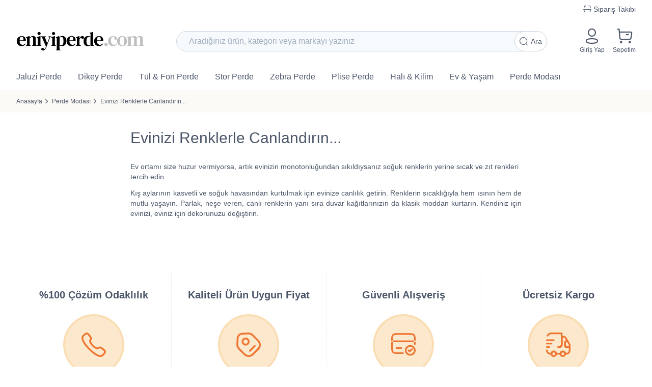

--- FILE ---
content_type: text/html; charset=UTF-8
request_url: https://eniyiperde.com/perde-modasi/evinizi-renklerle-canlandirin-166.html
body_size: 8064
content:
<!DOCTYPE html>
<html lang="tr">
<head >

    <title>Evinizi Renklerle Canlandırın... | Eniyiperde.com</title>
<meta name=description content="Ev ortamı size huzur vermiyorsa, artık evinizin monotonluğundan sıkıldıysanız soğuk renklerin yerine sıcak ve zıt renkleri tercih edin."/>
    <meta name="facebook-domain-verification" content="niv5zf8q8vx6lxs5vm6pfynl89f7i3"/>

<meta charset="UTF-8"/>
<meta name="referrer" content="no-referrer-when-downgrade"/>
<meta name="mobile-web-app-capable" content="yes"/>
<meta name="apple-mobile-web-app-capable" content="yes"/>
<meta name="viewport" content="width=device-width, initial-scale=1.0, minimum-scale=1.0, maximum-scale=1.0"/>
<meta name="author" content="Medya-T Yazılım Ltd. Şti."/>
<meta name="content-language" content="tr"/>
<meta name="languages" content="tr"/>
<meta name="cdn-image" content="https://d21f1thp5xlcbc.cloudfront.net"/>
<meta name="cdn-file" content="https://eniyiperde-production.s3.eu-central-1.amazonaws.com"/>
<meta name="cdn-asset" content="https://d3jg8384kl1b6t.cloudfront.net/523993d5-c56e-4d80-8978-76dcc7e05ddc/"/>
<meta name="csrf-token" content="6Gj0lott7ub41mwAsGNcFBuubPYXQmlQtjRKrx6v"/>
<meta name="auth-uuid" content=""/>
<meta name="token" content=""/>
<meta name="base-url" content="https://eniyiperde.com"/>

<link rel="preconnect" href="https://d3jg8384kl1b6t.cloudfront.net/523993d5-c56e-4d80-8978-76dcc7e05ddc"/>
<link rel="preconnect" href="https://d21f1thp5xlcbc.cloudfront.net"/>
<link rel="dns-prefetch" href="//images.hepsiburada.net"/>
<link rel="dns-prefetch" href="//www.googletagmanager.com"/>
<link rel="dns-prefetch" href="//www.google-analytics.com"/>
<link rel="dns-prefetch" href="//www.googleadservices.com"/>
<link rel="dns-prefetch" href="//stats.g.doubleclick.net"/>
<link rel="dns-prefetch" href="//googleads.g.doubleclick.net"/>



<link rel="apple-touch-icon" sizes="180x180" href="https://d3jg8384kl1b6t.cloudfront.net/523993d5-c56e-4d80-8978-76dcc7e05ddc/static/favicon/eniyiperde/apple-touch-icon.png"/>
<link rel="icon" type="image/png" sizes="32x32" href="https://d3jg8384kl1b6t.cloudfront.net/523993d5-c56e-4d80-8978-76dcc7e05ddc/static/favicon/eniyiperde/favicon-32x32.png"/>
<link rel="icon" type="image/png" sizes="16x16" href="https://d3jg8384kl1b6t.cloudfront.net/523993d5-c56e-4d80-8978-76dcc7e05ddc/static/favicon/eniyiperde/favicon-16x16.png"/>

<link rel="preload" as="font" type="font/ttf" href="https://d3jg8384kl1b6t.cloudfront.net/523993d5-c56e-4d80-8978-76dcc7e05ddc/dist/fonts/eip-font.ttf" crossorigin/>
<link rel="stylesheet" media='print' href="https://d3jg8384kl1b6t.cloudfront.net/523993d5-c56e-4d80-8978-76dcc7e05ddc/dist/css/app.css"
      onload="this.media='all'; this.onload=null;"/>

    <link rel="canonical" href="https://eniyiperde.com/perde-modasi/evinizi-renklerle-canlandirin-166.html"/>
    <link rel="alternate" hreflang="tr-TR" href="https://eniyiperde.com/perde-modasi/evinizi-renklerle-canlandirin-166.html"/>
    <link rel="alternate" hreflang="x-default" href="https://eniyiperde.com/perde-modasi/evinizi-renklerle-canlandirin-166.html"/>

        
<meta name="twitter:card" content="summary"/>
<meta name="twitter:site" content="@eniyiperde"/>
<meta name="twitter:creator" content="@eniyiperde"/>
<meta name="twitter:title" content="Evinizi Renklerle Canlandırın..."/>
<meta name="twitter:description" content="Ev ortamı size huzur vermiyorsa, artık evinizin monotonluğundan sıkıldıysanız soğuk renklerin yerine sıcak ve zıt renkleri tercih edin."/>
<meta name="twitter:image" content=""/>

<meta property="fb:app_id" content="1295827004128143"/>
<meta property="og:type" content="website"/>
    <meta property="og:url" content="https://eniyiperde.com/perde-modasi/evinizi-renklerle-canlandirin-166.html"/>
<meta property="og:title" content="Evinizi Renklerle Canlandırın..."/>
<meta property="og:description" content="Ev ortamı size huzur vermiyorsa, artık evinizin monotonluğundan sıkıldıysanız soğuk renklerin yerine sıcak ve zıt renkleri tercih edin."/>
<meta property="og:image" content=""/>
<meta property="og:site_name" content="Eniyiperde.com"/>

<style>
    #app, .mm-spn ul {
        display: none;
    }
</style>
<noscript>
    <style>
        #app {
            display: block;
        }
    </style>
</noscript>

<script defer src="https://d3jg8384kl1b6t.cloudfront.net/523993d5-c56e-4d80-8978-76dcc7e05ddc/dist/js/important.js"></script>

<!-- Google Tag Manager -->
    <script defer>
        (function(w,d,s,l,i){w[l]=w[l]||[];w[l].push({'gtm.start':
                new Date().getTime(),event:'gtm.js'});var f=d.getElementsByTagName(s)[0],
            j=d.createElement(s),dl=l!='dataLayer'?'&l='+l:'';j.async=true;j.src=
            'https://www.googletagmanager.com/gtm.js?id='+i+dl;f.parentNode.insertBefore(j,f);
        })(window,document,'script','dataLayer','GTM-T4CJZFL');
    </script>
    <!-- End Google Tag Manager -->

<script>
    window.SiteTitle = 'Eniyiperde.com';
</script>

        <link rel="canonical" href="https://eniyiperde.com/perde-modasi/evinizi-renklerle-canlandirin-166.html"/>
    <link rel="alternate" hreflang="tr-TR" href="https://eniyiperde.com/perde-modasi/evinizi-renklerle-canlandirin-166.html"/>
    <link rel="alternate" hreflang="x-default" href="https://eniyiperde.com/perde-modasi/evinizi-renklerle-canlandirin-166.html"/>

        
    </head>
<body>
<div class="loading__javascript loaded"></div>
<div id="app">
            
        
        
        
        
        
        
        
        
        
        
        
        
        
        
        
        
        
        
        
        
        
        
        
        
        
        
    
    <header>
            <div class="hidden lg:block py-2">
            <div class="container flex justify-end font-medium">
                <a href="/siparis-takip" class="inline-flex items-center hover:text-blue-500">
                    <i class="eip-barcode text-lg mr-1"></i>
                    <span>Sipariş Takibi</span>
                </a>
            </div>
        </div>
        <div class="container py-3">
        <div class="nav--bars">
            <div class="nav--toggle mr-2">
                <a rel="nofollow" href="#menu" class="inline-flex flex-col items-center text-center">
                    <span></span>
                    <span></span>
                    <span></span>
                </a>
            </div>
            <div class="nav--logo">
                <a title="Eniyiperde.com"
                   href="https://eniyiperde.com"
                   class="logo">
                    <img src="https://d3jg8384kl1b6t.cloudfront.net/523993d5-c56e-4d80-8978-76dcc7e05ddc/static/image/eniyiperde.png"
                         alt="Eniyiperde.com"/>
                </a>
            </div>
            <div class="nav--buttons">
                                    <a href="/giris-yap"
                       class="inline-flex flex-col items-center text-center hover:text-theme-1">
                        <i class="eip-profile text-3xl"></i>
                        <span class="mt-1 text-xs hidden sm:inline-block">Giriş Yap</span>
                    </a>
                                <a href="/sepetim" title="Sepetim"
                   class="relative inline-flex flex-col items-center text-center hover:text-theme-1 ml-4">
                    <div wire:id="ewhnS0ENKDzKd8c4wvsC" wire:initial-data="{&quot;fingerprint&quot;:{&quot;id&quot;:&quot;ewhnS0ENKDzKd8c4wvsC&quot;,&quot;name&quot;:&quot;components.basket-badge&quot;,&quot;locale&quot;:&quot;tr&quot;,&quot;path&quot;:&quot;perde-modasi\/evinizi-renklerle-canlandirin-166.html&quot;,&quot;method&quot;:&quot;GET&quot;,&quot;v&quot;:&quot;acj&quot;},&quot;effects&quot;:{&quot;listeners&quot;:[&quot;incrementBasketCount&quot;,&quot;decrementBasketCount&quot;,&quot;changeBasketCount&quot;]},&quot;serverMemo&quot;:{&quot;children&quot;:[],&quot;errors&quot;:[],&quot;htmlHash&quot;:&quot;dac862a9&quot;,&quot;data&quot;:{&quot;count&quot;:0},&quot;dataMeta&quot;:[],&quot;checksum&quot;:&quot;4d7fd4600ec158d8e9ba1a00af66bd2f8690a94f65632ac25f05d319261fbacc&quot;}}"
    wire:init="load"
    class="hidden absolute -right-1.5 -top-2.5 rounded-full px-2 py-0.5 text-sm text-white bg-theme-1">
    0
</div>


<!-- Livewire Component wire-end:ewhnS0ENKDzKd8c4wvsC -->                    <i class="eip-buy text-3xl pointer-events-none"></i>
                    <span class="mt-1 text-xs hidden sm:inline-block">Sepetim</span>
                </a>
            </div>
            <div class="nav--search">
                <div wire:id="qInWLtAmDdhQLWcdG0jA" wire:initial-data="{&quot;fingerprint&quot;:{&quot;id&quot;:&quot;qInWLtAmDdhQLWcdG0jA&quot;,&quot;name&quot;:&quot;components.search-input&quot;,&quot;locale&quot;:&quot;tr&quot;,&quot;path&quot;:&quot;perde-modasi\/evinizi-renklerle-canlandirin-166.html&quot;,&quot;method&quot;:&quot;GET&quot;,&quot;v&quot;:&quot;acj&quot;},&quot;effects&quot;:{&quot;listeners&quot;:[]},&quot;serverMemo&quot;:{&quot;children&quot;:[],&quot;errors&quot;:[],&quot;htmlHash&quot;:&quot;45fdbf3c&quot;,&quot;data&quot;:{&quot;q&quot;:&quot;&quot;,&quot;url&quot;:&quot;\/ara&quot;,&quot;name&quot;:&quot;search&quot;,&quot;list&quot;:[],&quot;contentType&quot;:0},&quot;dataMeta&quot;:[],&quot;checksum&quot;:&quot;a34fd0dbabf0e5382af14951db598171159d791143ffa1e313b5126665b866b7&quot;}}" class="rounded-full relative">
    <input class="z-20 relative input text-lg w-full rounded-full border border-gray-400 h-10 pl-6 pr-20"
           type="search"
           placeholder="Aradığınız ürün, kategori veya markayı yazınız"
           wire:model="q"
           wire:keydown.enter="search">
    <button
        class="z-20 button bg-white rounded-full flex items-center justify-center w-16 h-10 p-2.5 border border-gray-400 absolute right-0 top-0"
        wire:click="search">
        <i class="eip-search text-lg mr-1.5"></i>
        <span>Ara</span>
    </button>
    </div>

<!-- Livewire Component wire-end:qInWLtAmDdhQLWcdG0jA -->            </div>
        </div>
    </div>
    <div id="nav--menus" class="!bg-white">
    <nav class="container" id="menu">
        <ul>
                            <li>
                                        <a
                        class="has--children"
                        href="/jaluzi-perde-61.html"
                        title="Jaluzi Perde">
                        Jaluzi Perde
                    </a>
                                            <ul class="children--menus">
                                                            <li>
                                                                        <a
                                        class="has--children"
                                        href="/ahsap-jaluzi-perde-62.html"
                                        title="Ahşap Jaluzi Perde">
                                        
                                        Ahşap Jaluzi Perde
                                    </a>
                                                                            <ul>
                                                                                            <li>
                                                    <a
                                                        href="/25mm-ahsap-gorunumlu-cocuk-odasi-jaluzi-perde-289.html"
                                                        title="25mm Çocuk Odası Jaluzi Perde">
                                                        25mm Çocuk Odası Jaluzi Perde
                                                    </a>
                                                </li>
                                                                                            <li>
                                                    <a
                                                        href="/50mm-ahsap-jaluzi-perde-67.html"
                                                        title="50mm Ahşap Jaluzi Perde">
                                                        50mm Ahşap Jaluzi Perde
                                                    </a>
                                                </li>
                                                                                            <li>
                                                    <a
                                                        href="/50mm-ahsap-gorunumlu-pvc-jaluzi-perde-192.html"
                                                        title="50mm Ahşap Görünümlü Jaluzi Perde">
                                                        50mm Ahşap Görünümlü Jaluzi Perde
                                                    </a>
                                                </li>
                                                                                    </ul>
                                                                    </li>
                                                            <li>
                                                                        <a
                                        class="has--children"
                                        href="/2021-aluminyum-jaluzi-perde-modelleri-ve-fiyatlari-63.html"
                                        title="Alüminyum Jaluzi Perde">
                                        
                                        Alüminyum Jaluzi Perde
                                    </a>
                                                                            <ul>
                                                                                            <li>
                                                    <a
                                                        href="/16mm-aluminyum-jaluzi-perde-64.html"
                                                        title="16mm Alüminyum Jaluzi Perde">
                                                        16mm Alüminyum Jaluzi Perde
                                                    </a>
                                                </li>
                                                                                            <li>
                                                    <a
                                                        href="/25mm-aluminyum-jaluzi-perde-65.html"
                                                        title="25mm Alüminyum Jaluzi Perde">
                                                        25mm Alüminyum Jaluzi Perde
                                                    </a>
                                                </li>
                                                                                    </ul>
                                                                    </li>
                                                        <li class="!hidden lg:!block -mx-3 -mb-3 bg-gray-100">
                                <div class="px-8 py-4">
                                    
                                    
                                    
                                    
                                    <a href="/jaluzi-perde-61.html"
                                       title="Jaluzi Perde" class="text-indigo-600">
                                        Tüm <b>Jaluzi Perde</b> Ürünlerini Gör
                                        <i class="eip-arrow-right text-lg ml-1 pointer-events-none"></i>
                                    </a>
                                </div>
                            </li>
                        </ul>
                                    </li>
                            <li>
                                        <a
                        class="has--children"
                        href="/dikey-perde-60.html"
                        title="Dikey Perde">
                        Dikey Perde
                    </a>
                                            <ul class="children--menus">
                                                            <li>
                                                                        <a
                                        class=""
                                        href="/akilli-dikey-tul-perde-58.html"
                                        title="Akıllı Dikey Tül Perde">
                                        
                                        Akıllı Dikey Tül Perde
                                    </a>
                                                                    </li>
                                                            <li>
                                                                        <a
                                        class=""
                                        href="/pvc-dikey-perde-59.html"
                                        title="PVC Dikey Perde">
                                        
                                        PVC Dikey Perde
                                    </a>
                                                                    </li>
                                                            <li>
                                                                        <a
                                        class=""
                                        href="/dikey-stor-perde-269.html"
                                        title="Dikey Stor Perde">
                                        
                                        Dikey Stor Perde
                                    </a>
                                                                    </li>
                                                        <li class="!hidden lg:!block -mx-3 -mb-3 bg-gray-100">
                                <div class="px-8 py-4">
                                    
                                    
                                    
                                    
                                    <a href="/dikey-perde-60.html"
                                       title="Dikey Perde" class="text-indigo-600">
                                        Tüm <b>Dikey Perde</b> Ürünlerini Gör
                                        <i class="eip-arrow-right text-lg ml-1 pointer-events-none"></i>
                                    </a>
                                </div>
                            </li>
                        </ul>
                                    </li>
                            <li>
                                        <a
                        class="has--children"
                        href="/tul-fon-perde-257.html"
                        title="Tül &amp; Fon Perde">
                        Tül &amp; Fon Perde
                    </a>
                                            <ul class="children--menus">
                                                            <li>
                                                                        <a
                                        class=""
                                        href="/hazir-olculu-fon-perde-222.html"
                                        title="Hazır Ölçülü Fon Perde">
                                        
                                        Hazır Ölçülü Fon Perde
                                    </a>
                                                                    </li>
                                                            <li>
                                                                        <a
                                        class=""
                                        href="/hazir-olculu-tul-perde-280.html"
                                        title="Hazır Ölçülü Tül Perde">
                                        
                                        Hazır Ölçülü Tül Perde
                                    </a>
                                                                    </li>
                                                        <li class="!hidden lg:!block -mx-3 -mb-3 bg-gray-100">
                                <div class="px-8 py-4">
                                    
                                    
                                    
                                    
                                    <a href="/tul-fon-perde-257.html"
                                       title="Tül &amp; Fon Perde" class="text-indigo-600">
                                        Tüm <b>Tül &amp; Fon Perde</b> Ürünlerini Gör
                                        <i class="eip-arrow-right text-lg ml-1 pointer-events-none"></i>
                                    </a>
                                </div>
                            </li>
                        </ul>
                                    </li>
                            <li>
                                        <a
                        class="has--children"
                        href="/stor-perde-73.html"
                        title="Stor Perde">
                        Stor Perde
                    </a>
                                            <ul class="children--menus">
                                                            <li>
                                                                        <a
                                        class=""
                                        href="/duz-stor-perde-52.html"
                                        title="Düz Stor Perde">
                                        
                                        Düz Stor Perde
                                    </a>
                                                                    </li>
                                                            <li>
                                                                        <a
                                        class=""
                                        href="/karartma-stor-perde-54.html"
                                        title="Karartma Stor Perde">
                                        
                                        Karartma Stor Perde
                                    </a>
                                                                    </li>
                                                            <li>
                                                                        <a
                                        class=""
                                        href="/screen-perde-56.html"
                                        title="Screen Perde">
                                        
                                        Screen Perde
                                    </a>
                                                                    </li>
                                                        <li class="!hidden lg:!block -mx-3 -mb-3 bg-gray-100">
                                <div class="px-8 py-4">
                                    
                                    
                                    
                                    
                                    <a href="/stor-perde-73.html"
                                       title="Stor Perde" class="text-indigo-600">
                                        Tüm <b>Stor Perde</b> Ürünlerini Gör
                                        <i class="eip-arrow-right text-lg ml-1 pointer-events-none"></i>
                                    </a>
                                </div>
                            </li>
                        </ul>
                                    </li>
                            <li>
                                        <a
                        class="has--children"
                        href="/zebra-perde-45.html"
                        title="Zebra Perde">
                        Zebra Perde
                    </a>
                                            <ul class="children--menus">
                                                            <li>
                                                                        <a
                                        class=""
                                        href="/duz-zebra-perde-47.html"
                                        title="Düz Zebra Perde">
                                        
                                        Düz Zebra Perde
                                    </a>
                                                                    </li>
                                                            <li>
                                                                        <a
                                        class=""
                                        href="/bambu-zebra-perde-74.html"
                                        title="Bambu Zebra Perde">
                                        
                                        Bambu Zebra Perde
                                    </a>
                                                                    </li>
                                                            <li>
                                                                        <a
                                        class=""
                                        href="/pliseli-zebra-perde-46.html"
                                        title="Pliseli Zebra Perde">
                                        
                                        Pliseli Zebra Perde
                                    </a>
                                                                    </li>
                                                        <li class="!hidden lg:!block -mx-3 -mb-3 bg-gray-100">
                                <div class="px-8 py-4">
                                    
                                    
                                    
                                    
                                    <a href="/zebra-perde-45.html"
                                       title="Zebra Perde" class="text-indigo-600">
                                        Tüm <b>Zebra Perde</b> Ürünlerini Gör
                                        <i class="eip-arrow-right text-lg ml-1 pointer-events-none"></i>
                                    </a>
                                </div>
                            </li>
                        </ul>
                                    </li>
                            <li>
                                        <a
                        class="has--children"
                        href="/plise-perde-262.html"
                        title="Plise Perde">
                        Plise Perde
                    </a>
                                            <ul class="children--menus">
                                                            <li>
                                                                        <a
                                        class=""
                                        href="/plise-perde-306.html"
                                        title="Akordiyon Plise Perde">
                                        
                                        Akordiyon Plise Perde
                                    </a>
                                                                    </li>
                                                        <li class="!hidden lg:!block -mx-3 -mb-3 bg-gray-100">
                                <div class="px-8 py-4">
                                    
                                    
                                    
                                    
                                    <a href="/plise-perde-262.html"
                                       title="Plise Perde" class="text-indigo-600">
                                        Tüm <b>Plise Perde</b> Ürünlerini Gör
                                        <i class="eip-arrow-right text-lg ml-1 pointer-events-none"></i>
                                    </a>
                                </div>
                            </li>
                        </ul>
                                    </li>
                            <li>
                                        <a
                        class="has--children"
                        href="/hali-kilim-paspas-68.html"
                        title="Halı &amp; Kilim">
                        Halı &amp; Kilim
                    </a>
                                            <ul class="children--menus">
                                                            <li>
                                                                        <a
                                        class="has--children"
                                        href="/hali-278.html"
                                        title="Halılar">
                                        
                                        Halılar
                                    </a>
                                                                            <ul>
                                                                                            <li>
                                                    <a
                                                        href="/modern-hali-81.html"
                                                        title="Modern Halılar">
                                                        Modern Halılar
                                                    </a>
                                                </li>
                                                                                            <li>
                                                    <a
                                                        href="/klasik-hali-80.html"
                                                        title="Klasik Halılar">
                                                        Klasik Halılar
                                                    </a>
                                                </li>
                                                                                            <li>
                                                    <a
                                                        href="/mutfak-halisi-78.html"
                                                        title="Mutfak Halısı">
                                                        Mutfak Halısı
                                                    </a>
                                                </li>
                                                                                            <li>
                                                    <a
                                                        href="/cocuk-halisi-77.html"
                                                        title="Çocuk Odası Halısı">
                                                        Çocuk Odası Halısı
                                                    </a>
                                                </li>
                                                                                    </ul>
                                                                    </li>
                                                            <li>
                                                                        <a
                                        class="has--children"
                                        href="/paspas-276.html"
                                        title="Paspas">
                                        
                                        Paspas
                                    </a>
                                                                            <ul>
                                                                                            <li>
                                                    <a
                                                        href="/banyo-paspas-70.html"
                                                        title="Banyo Paspası">
                                                        Banyo Paspası
                                                    </a>
                                                </li>
                                                                                            <li>
                                                    <a
                                                        href="/kapi-onu-paspasi-265.html"
                                                        title="Kapı Önü Paspası">
                                                        Kapı Önü Paspası
                                                    </a>
                                                </li>
                                                                                            <li>
                                                    <a
                                                        href="/yilbasi-paspas-264.html"
                                                        title="Yılbaşı Paspas">
                                                        Yılbaşı Paspas
                                                    </a>
                                                </li>
                                                                                    </ul>
                                                                    </li>
                                                            <li>
                                                                        <a
                                        class=""
                                        href="/seccade-258.html"
                                        title="Seccade">
                                        
                                        Seccade
                                    </a>
                                                                    </li>
                                                        <li class="!hidden lg:!block -mx-3 -mb-3 bg-gray-100">
                                <div class="px-8 py-4">
                                    
                                    
                                    
                                    
                                    <a href="/hali-kilim-paspas-68.html"
                                       title="Halı &amp; Kilim" class="text-indigo-600">
                                        Tüm <b>Halı &amp; Kilim</b> Ürünlerini Gör
                                        <i class="eip-arrow-right text-lg ml-1 pointer-events-none"></i>
                                    </a>
                                </div>
                            </li>
                        </ul>
                                    </li>
                            <li>
                                        <a
                        class="has--children"
                        href="javascript:;"
                        title="Ev &amp; Yaşam">
                        Ev &amp; Yaşam
                    </a>
                                            <ul class="children--menus">
                                                            <li>
                                                                        <a
                                        class="has--children"
                                        href="/ev-tekstili-254.html"
                                        title="Ev Tekstili">
                                        
                                        Ev Tekstili
                                    </a>
                                                                            <ul>
                                                                                            <li>
                                                    <a
                                                        href="/yastik-kirlent-kilifi-291.html"
                                                        title="Yastık &amp; Kırlent">
                                                        Yastık &amp; Kırlent
                                                    </a>
                                                </li>
                                                                                    </ul>
                                                                    </li>
                                                            <li>
                                                                        <a
                                        class="has--children"
                                        href="/perde-aksesuarlari-266.html"
                                        title="Perde Aksesuarları">
                                        
                                        Perde Aksesuarları
                                    </a>
                                                                            <ul>
                                                                                            <li>
                                                    <a
                                                        href="/mekanizmali-perde-motoru-220.html"
                                                        title="Mekanizmalı Perde Kumanda &amp; Motoru">
                                                        Mekanizmalı Perde Kumanda &amp; Motoru
                                                    </a>
                                                </li>
                                                                                    </ul>
                                                                    </li>
                                                        <li class="!hidden lg:!block -mx-3 -mb-3 bg-gray-100">
                                <div class="px-8 py-4">
                                    
                                    
                                    
                                    
                                    <a href="javascript:;"
                                       title="Ev &amp; Yaşam" class="text-indigo-600">
                                        Tüm <b>Ev &amp; Yaşam</b> Ürünlerini Gör
                                        <i class="eip-arrow-right text-lg ml-1 pointer-events-none"></i>
                                    </a>
                                </div>
                            </li>
                        </ul>
                                    </li>
                            <li>
                                        <a
                        class=""
                        href="/perde-modasi.html"
                        title="Perde Modası">
                        Perde Modası
                    </a>
                                    </li>
                                        <li class="mm-only-menu">
                    <a href="/siparis-takip">
                        <i class="eip-barcode text-lg"></i>
                        Sipariş Takibi
                    </a>
                </li>
                    </ul>
    </nav>
</div>
</header>

    <main class="main">
                <div class="breadcrumbs">
        <div class="container">
            <ul>
                                    <li class="text-xs">
                                                    <a href="https://eniyiperde.com/" title="Anasayfa">Anasayfa</a>
                                            </li>
                                    <li class="text-xs">
                                                    <a href="https://eniyiperde.com/perde-modasi.html" title="Perde Modası">Perde Modası</a>
                                            </li>
                                    <li class="text-xs">
                                                    <a href="https://eniyiperde.com/perde-modasi/evinizi-renklerle-canlandirin-166.html" title="Evinizi Renklerle Canlandırın...">Evinizi Renklerle Canlandırın...</a>
                                            </li>
                            </ul>
        </div>
    </div>

    
            <div class="relative container">
                    <div class="grid grid-cols-12 items-start asset-narrow"
             data-uuid="7a5b6e57-fdde-4559-b6f1-675466f99eae"
             style="background-color: transparent">
            <div class=" col-span-12 pb-12">
                                                                                <h1 class="tiptap-heading">Evinizi Renklerle Canlandırın...</h1>
                                                                                                        <p class="tiptap-paragraph"></p>
                                                                                                        <p class="tiptap-paragraph">Ev ortamı size huzur vermiyorsa, artık evinizin monotonluğundan sıkıldıysanız soğuk renklerin yerine sıcak ve zıt renkleri tercih edin.</p>
                                                                                                        <p class="tiptap-paragraph" style="text-align: justify;">Kış aylarının kasvetli ve soğuk havasından kurtulmak için evinize canlılık getirin. Renklerin sıcaklığıyla hem ısının hem de mutlu yaşayın. Parlak, neşe veren, canlı renklerin yanı sıra duvar kağıtlarınızın da klasik moddan kurtarın. Kendiniz için evinizi, eviniz için dekorunuzu değiştirin.</p>
                                                    </div>
        </div>
    </div>
        </main>

    <footer>

    <section class="footer__badges">

    <div class="footer__badge">
        <p class="footer__badge--title">
            %100 Çözüm Odaklılık
        </p>
        <div class="footer__badge--icon">
            <i class="eip-call"></i>
        </div>
        <p class="footer__badge--description">
            Tüm soru ve önerileriniz için hafta içi 09:00 - 18:00 arasında
            +90 212 561 30 15 telefon numarasından bize ulaşabilirsiniz.
        </p>
    </div>

    <div class="footer__badge">
        <p class="footer__badge--title">
            Kaliteli Ürün Uygun Fiyat
        </p>
        <div class="footer__badge--icon">
            <i class="eip-tag"></i>
        </div>
        <p class="footer__badge--description">
            Müşterilerimize kaliteden ödün vermeden uygun fiyatlı ürünler sunarız.
        </p>
    </div>

    <div class="footer__badge">
        <p class="footer__badge--title">
            Güvenli Alışveriş
        </p>
        <div class="footer__badge--icon">
            <i class="eip-card-tick"></i>
        </div>
        <p class="footer__badge--description">
            Ödeme koruma sistemi ile alışverişiniz güven içinde.
        </p>
    </div>

    <div class="footer__badge">
        <p class="footer__badge--title">
            Ücretsiz Kargo
        </p>
        <div class="footer__badge--icon">
            <i class="eip-truck-move"></i>
        </div>
        <p class="footer__badge--description">
            Türkiyenin her nokatasına ücresiz kargo hizmetimiz vardır.
        </p>
    </div>

</section>

            <section class="bg-theme-5 py-12 border-t border-dashed border-gray-300">

            <div class="footer__top">
                <div class="footer__links">
                                            <ul>
    <li>
        <a class="footer__link--header"
           href="javascript:;"></a>
        <ul>
                    </ul>
    </li>
</ul>
                                            <ul>
    <li>
        <a class="footer__link--header"
           href="javascript:;">Perde Ölçüsü Nasıl Alınır?</a>
        <ul>
                            <li>
                    <a
                        href="/perde-olcusu/zebra-perde-olcusu-nasil-alinir-96.html"
                        title="Zebra Perde Ölçüsü Nasıl Alınır?">
                        Zebra Perde Ölçüsü Nasıl Alınır?
                    </a>
                                                        </li>
                            <li>
                    <a
                        href="/perde-olcusu/stor-perde-olcusu-nasil-alinir-216.html"
                        title="Stor Perde Ölçüsü Nasıl Alınır?">
                        Stor Perde Ölçüsü Nasıl Alınır?
                    </a>
                                                        </li>
                            <li>
                    <a
                        href="/perde-olcusu/jaluzi-perde-olcusu-nasil-alinir-95.html"
                        title="Jaluzi Perde Ölçüsü Nasıl Alınır?">
                        Jaluzi Perde Ölçüsü Nasıl Alınır?
                    </a>
                                                        </li>
                            <li>
                    <a
                        href="/perde-olcusu/dikey-perde-olcusu-nasil-alinir-97.html"
                        title="Dikey Perde Ölçüsü Nasıl Alınır?">
                        Dikey Perde Ölçüsü Nasıl Alınır?
                    </a>
                                                        </li>
                            <li>
                    <a
                        href="/perde-olcusu/plise-perde-olcusu-nasil-alinir-308.html"
                        title="Plise Perde Ölçüsü Nasıl Alınır?">
                        Plise Perde Ölçüsü Nasıl Alınır?
                    </a>
                                                        </li>
                    </ul>
    </li>
</ul>
                                            <ul>
    <li>
        <a class="footer__link--header"
           href="javascript:;">Perde Montajı Nasıl Yapılır?</a>
        <ul>
                            <li>
                    <a
                        href="/perde-montaji/zebra-perde-nasil-takilir-104.html"
                        title="Zebra Perde Montajı Nasıl Yapılır?">
                        Zebra Perde Montajı Nasıl Yapılır?
                    </a>
                                                        </li>
                            <li>
                    <a
                        href="/perde-montaji/stor-perde-nasil-takilir-164.html"
                        title="Stor Perde Montajı Nasıl Yapılır?">
                        Stor Perde Montajı Nasıl Yapılır?
                    </a>
                                                        </li>
                            <li>
                    <a
                        href="/perde-montaji/jaluzi-perde-montaji-nasil-yapilir-103.html"
                        title="Jaluzi Perde Montajı Nasıl Yapılır?">
                        Jaluzi Perde Montajı Nasıl Yapılır?
                    </a>
                                                        </li>
                            <li>
                    <a
                        href="/perde-montaji/dikey-tul-perde-nasil-takilir-105.html"
                        title="Dikey Perde Montajı Nasıl Yapılır?">
                        Dikey Perde Montajı Nasıl Yapılır?
                    </a>
                                                        </li>
                    </ul>
    </li>
</ul>
                                            <ul>
    <li>
        <a class="footer__link--header"
           href="javascript:;">Perde Temizliği Nasıl Yapılır?</a>
        <ul>
                            <li>
                    <a
                        href="/perde-temizligi/zebra-ve-stor-perde-temizligi-nasil-yapilir-102.html"
                        title="Zebra ve Stor Perde Temizliği Nasıl Yapılır?">
                        Zebra ve Stor Perde Temizliği Nasıl Yapılır?
                    </a>
                                                        </li>
                            <li>
                    <a
                        href="/perde-temizligi/jaluzi-perde-temizligi-nasil-yapilir-101.html"
                        title="Jaluzi Perde Temizliği Nasıl Yapılır?">
                        Jaluzi Perde Temizliği Nasıl Yapılır?
                    </a>
                                                        </li>
                            <li>
                    <a
                        href="/perde-temizligi/tul-perde-temizligi-nasil-yapilir-99.html"
                        title="Tül Perde Temizliği Nasıl Yapılır?">
                        Tül Perde Temizliği Nasıl Yapılır?
                    </a>
                                                        </li>
                            <li>
                    <a
                        href="/perde-temizligi/dikey-perde-temizligi-nasil-yapilir-100.html"
                        title="Dikey Perde Temizliği Nasıl Yapılır?">
                        Dikey Perde Temizliği Nasıl Yapılır?
                    </a>
                                                        </li>
                    </ul>
    </li>
</ul>
                                    </div>
            </div>

        </section>
    
    <section class="footer__bottom border-t border-dashed border-gray-300">

        <div class="footer__links">

                            <ul>
    <li>
        <a class="footer__link--header"
           href="javascript:;">Alışveriş</a>
        <ul>
                            <li>
                    <a
                        href="/siparis-takip"
                        title="Sipariş Takibi">
                        Sipariş Takibi
                    </a>
                                                        </li>
                            <li>
                    <a
                        href="/islem-rehberi-210.html"
                        title="İşlem Rehberi">
                        İşlem Rehberi
                    </a>
                                                        </li>
                            <li>
                    <a
                        href="/iptal-iade-207.html"
                        title="İptal &amp; İade İşlemi">
                        İptal &amp; İade İşlemi
                    </a>
                                                        </li>
                            <li>
                    <a
                        href="javascript:;"
                        title="Mağaza Başvurusu">
                        Mağaza Başvurusu
                    </a>
                                                        </li>
                            <li>
                    <a
                        href="/perde-modasi.html"
                        title="Blog Yazılarımız">
                        Blog Yazılarımız
                    </a>
                                                        </li>
                    </ul>
    </li>
</ul>
                            <ul>
    <li>
        <a class="footer__link--header"
           href="javascript:;">Destek</a>
        <ul>
                            <li>
                    <a
                        href="/biz-kimiz-209.html"
                        title="Biz Kimiz?">
                        Biz Kimiz?
                    </a>
                                                        </li>
                            <li>
                    <a
                        href="/sik-sorulan-sorular-201.html"
                        title="Sık Sorulan Sorular">
                        Sık Sorulan Sorular
                    </a>
                                                        </li>
                            <li>
                    <a
                        href="/kisisel-verilerin-korunmasi-ve-gizlilik-politikasi-206.html"
                        title="Kişisel Verilerin Korunması ve Gizlilik Politikası">
                        Kişisel Verilerin Korunması ve Gizlilik Politikası
                    </a>
                                                        </li>
                            <li>
                    <a
                        href="/mesafeli-satis-sozlesmesi-218.html"
                        title="Mesafeli Satış Sözleşmesi">
                        Mesafeli Satış Sözleşmesi
                    </a>
                                                        </li>
                            <li>
                    <a
                        href="/iletisim-217.html"
                        title="İletişim">
                        İletişim
                    </a>
                                                        </li>
                    </ul>
    </li>
</ul>
            
            <div class="col-span-full">
                <div class="flex items-center flex-wrap mt-8 justify-center sm:justify-start">
    <img class="lazy h-8 w-12 mx-3 my-2" width="48" height="32"
         data-src="https://d3jg8384kl1b6t.cloudfront.net/523993d5-c56e-4d80-8978-76dcc7e05ddc/static/image/banks/mastercard.svg"
         alt="MASTERCARD"/>
    <img class="lazy h-5 w-16 mx-3 my-2" width="64" height="20"
         data-src="https://d3jg8384kl1b6t.cloudfront.net/523993d5-c56e-4d80-8978-76dcc7e05ddc/static/image/banks/visa.svg" alt="VISA"/>
    <img class="lazy h-7 w-16 mx-3 my-2" width="64" height="28"
         data-src="https://d3jg8384kl1b6t.cloudfront.net/523993d5-c56e-4d80-8978-76dcc7e05ddc/static/image/banks/troy.svg" alt="TROY"/>
    <img class="lazy h-5 w-28 mx-3 my-2" width="112" height="20"
         data-src="https://d3jg8384kl1b6t.cloudfront.net/523993d5-c56e-4d80-8978-76dcc7e05ddc/static/image/banks/bonus.svg"
         alt="BONUS CARD"/>
    <img class="lazy h-5 w-28 mx-3 my-2" width="112" height="20"
         data-src="https://d3jg8384kl1b6t.cloudfront.net/523993d5-c56e-4d80-8978-76dcc7e05ddc/static/image/banks/cardfinans.svg"
         alt="CARDFINANS"/>
    <img class="lazy h-5 w-16 mx-3 my-2" width="64" height="20"
         data-src="https://d3jg8384kl1b6t.cloudfront.net/523993d5-c56e-4d80-8978-76dcc7e05ddc/static/image/banks/axess.svg"
         alt="AXESS CARD"/>
    <img class="lazy h-5 w-20 mx-3 my-2" width="80" height="20"
         data-src="https://d3jg8384kl1b6t.cloudfront.net/523993d5-c56e-4d80-8978-76dcc7e05ddc/static/image/banks/maximum.svg"
         alt="MAXIMUM CARD"/>
    <img class="lazy h-4 w-20 mx-3 my-2" width="80" height="16"
         data-src="https://d3jg8384kl1b6t.cloudfront.net/523993d5-c56e-4d80-8978-76dcc7e05ddc/static/image/banks/world.svg"
         alt="WORLD CARD"/>
</div>
            </div>

        </div>

        <div class="footer__bottom--area">

            <div>
                                    <div class="font-semibold text-lg mb-5">Çağrı Merkezimiz</div>
                    <div class="text-gray-600 text-xl font-semibold">
                        <a href="tel:+902125613015">+90 212 561 30 15</a>
                    </div>
                                                                        <div class="text-gray-600 text-lg mt-2">
                        Hafta İçi 09:00 - 18:00
                    </div>
                            </div>

            <div class="flex justify-center sm:justify-end text-gray-800 pb-1 mt-8">
                                    <a href="https://www.facebook.com/eniyiperde" title="Eniyiperde.com Facebook Sayfası"
                       class="mx-3 last:mr-0">
                        <img class="lazy" width="32" height="32"
                             data-src="https://d3jg8384kl1b6t.cloudfront.net/523993d5-c56e-4d80-8978-76dcc7e05ddc/static/image/social/facebook.svg"
                             alt="Eniyiperde.com Resmi Facebook Sayfası"/>
                    </a>
                                                    <a href="https://instagram.com/eniyiperdecom" title="Eniyiperde.com Instagram Sayfası"
                       class="mx-3 last:mr-0">
                        <img class="lazy" width="32" height="32"
                             data-src="https://d3jg8384kl1b6t.cloudfront.net/523993d5-c56e-4d80-8978-76dcc7e05ddc/static/image/social/instagram.svg"
                             alt="Eniyiperde.com Resmi Instagram Sayfası"/>
                    </a>
                                                    <a href="https://wa.me/902125613015" title="Eniyiperde.com Whatsapp Hattı"
                       class="mx-3 last:mr-0">
                        <img class="lazy" width="32" height="32"
                             data-src="https://d3jg8384kl1b6t.cloudfront.net/523993d5-c56e-4d80-8978-76dcc7e05ddc/static/image/social/whatsapp.svg"
                             alt="+90 212 561 30 15"/>
                    </a>
                                            </div>

        </div>

            </section>


    <section class="footer__copyright">

        <div class="copyright">
            <div>Copyright © 2026 Eniyiperde.com Her Hakkı Saklıdır.</div>
                    </div>

        <div class="author">
            <a href="https://www.medya-t.com">
                <img class="lazy h-8" width="125" height="32" data-src="https://d3jg8384kl1b6t.cloudfront.net/523993d5-c56e-4d80-8978-76dcc7e05ddc/static/image/medyat.svg"
                     alt="Medya-T Yazılım Ltd. Şti."/>
            </a>
        </div>

    </section>
</footer>

    <div wire:id="JIPkUV20gUhmNUy5VYOK" wire:initial-data="{&quot;fingerprint&quot;:{&quot;id&quot;:&quot;JIPkUV20gUhmNUy5VYOK&quot;,&quot;name&quot;:&quot;components.confirmations&quot;,&quot;locale&quot;:&quot;tr&quot;,&quot;path&quot;:&quot;perde-modasi\/evinizi-renklerle-canlandirin-166.html&quot;,&quot;method&quot;:&quot;GET&quot;,&quot;v&quot;:&quot;acj&quot;},&quot;effects&quot;:{&quot;listeners&quot;:[&quot;sendConfirmation&quot;]},&quot;serverMemo&quot;:{&quot;children&quot;:[],&quot;errors&quot;:[],&quot;htmlHash&quot;:&quot;572e6c9e&quot;,&quot;data&quot;:{&quot;confirmations&quot;:[],&quot;listeners&quot;:{&quot;sendConfirmation&quot;:&quot;receiveConfirmation&quot;}},&quot;dataMeta&quot;:[],&quot;checksum&quot;:&quot;f24bb60909d68f479841eaa030da33c69b8634987bd8cd81d455410d2d7146e3&quot;}}">
    </div>


<!-- Livewire Component wire-end:JIPkUV20gUhmNUy5VYOK --></div>

<div id="vue">
    </div>

<script data-turbo-eval="false" data-turbolinks-eval="false">window.livewire_asset_path = 'https://d3jg8384kl1b6t.cloudfront.net/523993d5-c56e-4d80-8978-76dcc7e05ddc/vendor/livewire/livewire.js?id=9a36ebbddb8dd0aa91b1';window.livewire_dev_tools = '';window.livewire_app_url = '';window.livewire_token = '6Gj0lott7ub41mwAsGNcFBuubPYXQmlQtjRKrx6v';window.livewire_options = '';</script>

<script type="application/ld+json">{"@context":"https:\/\/schema.org","@type":"WebSite","name":"Eniyiperde.com","alternateName":"Zebra, Stor, Jaluzi, Dikey Tül Perde","url":"https:\/\/eniyiperde.com","potentialAction":{"@type":"SearchAction","target":{"@type":"EntryPoint","urlTemplate":"https:\/\/eniyiperde.com\/ara?q={search_term}"},"query-input":"required name=search_term"}}</script>
<script type="application/ld+json">{"@context":"https:\/\/schema.org","@type":"Organization","name":"Eniyiperde.com","alternateName":"Zebra, Stor, Jaluzi, Dikey Tül Perde","url":"https:\/\/eniyiperde.com","logo":"https:\/\/d3jg8384kl1b6t.cloudfront.net\/523993d5-c56e-4d80-8978-76dcc7e05ddc\/static\/image\/eniyiperde.png","foundingDate":"2010-01-01","contactPoint":{"@type":"ContactPoint","contactType":"marketplace","email":"info@eniyiperde.com","telephone":"+90 212 561 30 15"},"sameAs":["https:\/\/www.facebook.com\/eniyiperde","https:\/\/instagram.com\/eniyiperdecom","https:\/\/wa.me\/902125613015"]}</script>
<script type="application/ld+json">{"@context":"https:\/\/schema.org","@type":"BreadcrumbList","itemListElement":[{"@type":"ListItem","position":1,"item":{"@type":"Thing","name":"Anasayfa","@id":"https:\/\/eniyiperde.com\/"}},{"@type":"ListItem","position":2,"item":{"@type":"Thing","name":"Perde Modası","@id":"https:\/\/eniyiperde.com\/perde-modasi.html"}},{"@type":"ListItem","position":3,"item":{"@type":"Thing","name":"Evinizi Renklerle Canlandırın...","@id":"https:\/\/eniyiperde.com\/perde-modasi\/evinizi-renklerle-canlandirin-166.html"}}]}</script>
<script type="application/ld+json">{"@context":"https:\/\/schema.org","@type":"BlogPosting","mainEntityOfPage":{"@type":"WebPage","@id":"https:\/\/eniyiperde.com\/perde-modasi\/evinizi-renklerle-canlandirin-166.html"},"headline":"Evinizi Renklerle Canlandırın...","description":"Ev ortamı size huzur vermiyorsa, artık evinizin monotonluğundan sıkıldıysanız soğuk renklerin yerine sıcak ve zıt renkleri tercih edin.","datePublished":"2020-11-13T17:11:23+03:00","dateModified":"2022-04-11T16:57:01+03:00","publisher":{"@type":"Organization","name":"Eniyiperde.com","logo":{"@type":"ImageObject","url":"https:\/\/d3jg8384kl1b6t.cloudfront.net\/523993d5-c56e-4d80-8978-76dcc7e05ddc\/static\/image\/eniyiperde.png"}},"author":{"@type":"Organization","name":"Eniyiperde.com"},"image":[]}</script>


<!-- Google Tag Manager (noscript) -->
    <noscript><iframe src="https://www.googletagmanager.com/ns.html?id=GTM-T4CJZFL"
                      height="0" width="0" style="display:none;visibility:hidden"></iframe></noscript>
    <!-- End Google Tag Manager (noscript) -->


    <script async>
        window.addEventListener('show-confirm-modal', (event) => {
            window.cash(`#${event.detail.key}`).modal("show")
        })
        window.addEventListener('hide-confirm-modal', (event) => {
            window.cash(`#${event.detail.key}`).modal("hide")
        })
    </script>

<script type="lazyloadscript" async data-priority="1"
        src="https://d3jg8384kl1b6t.cloudfront.net/523993d5-c56e-4d80-8978-76dcc7e05ddc/vendor/livewire/livewire.js?id=9a36ebbddb8dd0aa91b1"></script>
<script type="lazyloadscript" async data-priority="2" src="https://d3jg8384kl1b6t.cloudfront.net/523993d5-c56e-4d80-8978-76dcc7e05ddc/dist/js/delay.js"></script>


<script>
    window.canLazyLoadJS = 'yes';
    window.addEventListener("allScriptsLoaded", function () {
        if (!window.livewireStarted) {
            window.livewire.start()
            window.livewireStarted = true
        }
    })
</script>
</body>
</html>


--- FILE ---
content_type: application/javascript
request_url: https://d3jg8384kl1b6t.cloudfront.net/523993d5-c56e-4d80-8978-76dcc7e05ddc/dist/js/delay.js
body_size: 74261
content:
/*! For license information please see delay.js.LICENSE.txt */
(()=>{var t={357(t,e,n){var i,o,r=n(692);!function(t){"use strict";if(!t.jQuery){var e=function(t,n){return new e.fn.init(t,n)};e.isWindow=function(t){return t&&t===t.window},e.type=function(t){return t?"object"==typeof t||"function"==typeof t?i[r.call(t)]||"object":typeof t:t+""},e.isArray=Array.isArray||function(t){return"array"===e.type(t)},e.isPlainObject=function(t){var n;if(!t||"object"!==e.type(t)||t.nodeType||e.isWindow(t))return!1;try{if(t.constructor&&!o.call(t,"constructor")&&!o.call(t.constructor.prototype,"isPrototypeOf"))return!1}catch(t){return!1}for(n in t);return void 0===n||o.call(t,n)},e.each=function(t,e,n){var i=0,o=t.length,r=l(t);if(n){if(r)for(;i<o&&!1!==e.apply(t[i],n);i++);else for(i in t)if(t.hasOwnProperty(i)&&!1===e.apply(t[i],n))break}else if(r)for(;i<o&&!1!==e.call(t[i],i,t[i]);i++);else for(i in t)if(t.hasOwnProperty(i)&&!1===e.call(t[i],i,t[i]))break;return t},e.data=function(t,i,o){if(void 0===o){var r=t[e.expando],s=r&&n[r];if(void 0===i)return s;if(s&&i in s)return s[i]}else if(void 0!==i){var a=t[e.expando]||(t[e.expando]=++e.uuid);return n[a]=n[a]||{},n[a][i]=o,o}},e.removeData=function(t,i){var o=t[e.expando],r=o&&n[o];r&&(i?e.each(i,(function(t,e){delete r[e]})):delete n[o])},e.extend=function(){var t,n,i,o,r,s,a=arguments[0]||{},l=1,c=arguments.length,u=!1;for("boolean"==typeof a&&(u=a,a=arguments[l]||{},l++),"object"!=typeof a&&"function"!==e.type(a)&&(a={}),l===c&&(a=this,l--);l<c;l++)if(r=arguments[l])for(o in r)r.hasOwnProperty(o)&&(t=a[o],a!==(i=r[o])&&(u&&i&&(e.isPlainObject(i)||(n=e.isArray(i)))?(n?(n=!1,s=t&&e.isArray(t)?t:[]):s=t&&e.isPlainObject(t)?t:{},a[o]=e.extend(u,s,i)):void 0!==i&&(a[o]=i)));return a},e.queue=function(t,n,i){if(t){n=(n||"fx")+"queue";var o,r,s,a=e.data(t,n);return i?(!a||e.isArray(i)?a=e.data(t,n,(s=r||[],(o=i)&&(l(Object(o))?function(t,e){for(var n=+e.length,i=0,o=t.length;i<n;)t[o++]=e[i++];if(n!=n)for(;void 0!==e[i];)t[o++]=e[i++];t.length=o}(s,"string"==typeof o?[o]:o):[].push.call(s,o)),s)):a.push(i),a):a||[]}},e.dequeue=function(t,n){e.each(t.nodeType?[t]:t,(function(t,i){n=n||"fx";var o=e.queue(i,n),r=o.shift();"inprogress"===r&&(r=o.shift()),r&&("fx"===n&&o.unshift("inprogress"),r.call(i,(function(){e.dequeue(i,n)})))}))},e.fn=e.prototype={init:function(t){if(t.nodeType)return this[0]=t,this;throw new Error("Not a DOM node.")},offset:function(){var e=this[0].getBoundingClientRect?this[0].getBoundingClientRect():{top:0,left:0};return{top:e.top+(t.pageYOffset||document.scrollTop||0)-(document.clientTop||0),left:e.left+(t.pageXOffset||document.scrollLeft||0)-(document.clientLeft||0)}},position:function(){var t=this[0],n=function(t){for(var e=t.offsetParent;e&&"html"!==e.nodeName.toLowerCase()&&e.style&&"static"===e.style.position.toLowerCase();)e=e.offsetParent;return e||document}(t),i=this.offset(),o=/^(?:body|html)$/i.test(n.nodeName)?{top:0,left:0}:e(n).offset();return i.top-=parseFloat(t.style.marginTop)||0,i.left-=parseFloat(t.style.marginLeft)||0,n.style&&(o.top+=parseFloat(n.style.borderTopWidth)||0,o.left+=parseFloat(n.style.borderLeftWidth)||0),{top:i.top-o.top,left:i.left-o.left}}};var n={};e.expando="velocity"+(new Date).getTime(),e.uuid=0;for(var i={},o=i.hasOwnProperty,r=i.toString,s="Boolean Number String Function Array Date RegExp Object Error".split(" "),a=0;a<s.length;a++)i["[object "+s[a]+"]"]=s[a].toLowerCase();e.fn.init.prototype=e.fn,t.Velocity={Utilities:e}}function l(t){var n=t.length,i=e.type(t);return"function"!==i&&!e.isWindow(t)&&(!(1!==t.nodeType||!n)||("array"===i||0===n||"number"==typeof n&&n>0&&n-1 in t))}}(window),function(r){"use strict";"object"==typeof t.exports?t.exports=r():void 0===(o="function"==typeof(i=r)?i.call(e,n,e,t):i)||(t.exports=o)}((function(){"use strict";return function(t,e,n,i){var o,s=function(){if(n.documentMode)return n.documentMode;for(var t=7;t>4;t--){var e=n.createElement("div");if(e.innerHTML="\x3c!--[if IE "+t+"]><span></span><![endif]--\x3e",e.getElementsByTagName("span").length)return e=null,t}return i}(),a=(o=0,e.webkitRequestAnimationFrame||e.mozRequestAnimationFrame||function(t){var e,n=(new Date).getTime();return e=Math.max(0,16-(n-o)),o=n+e,setTimeout((function(){t(n+e)}),e)}),l=function(){var t=e.performance||{};if("function"!=typeof t.now){var n=t.timing&&t.timing.navigationStart?t.timing.navigationStart:(new Date).getTime();t.now=function(){return(new Date).getTime()-n}}return t}();var c=function(){var t=Array.prototype.slice;try{return t.call(n.documentElement),t}catch(e){return function(e,n){var i=this.length;if("number"!=typeof e&&(e=0),"number"!=typeof n&&(n=i),this.slice)return t.call(this,e,n);var o,r=[],s=e>=0?e:Math.max(0,i+e),a=(n<0?i+n:Math.min(n,i))-s;if(a>0)if(r=new Array(a),this.charAt)for(o=0;o<a;o++)r[o]=this.charAt(s+o);else for(o=0;o<a;o++)r[o]=this[s+o];return r}}}(),u=function(){return Array.prototype.includes?function(t,e){return t.includes(e)}:Array.prototype.indexOf?function(t,e){return t.indexOf(e)>=0}:function(t,e){for(var n=0;n<t.length;n++)if(t[n]===e)return!0;return!1}};function p(t){return d.isWrapped(t)?t=c.call(t):d.isNode(t)&&(t=[t]),t}var h,d={isNumber:function(t){return"number"==typeof t},isString:function(t){return"string"==typeof t},isArray:Array.isArray||function(t){return"[object Array]"===Object.prototype.toString.call(t)},isFunction:function(t){return"[object Function]"===Object.prototype.toString.call(t)},isNode:function(t){return t&&t.nodeType},isWrapped:function(t){return t&&t!==e&&d.isNumber(t.length)&&!d.isString(t)&&!d.isFunction(t)&&!d.isNode(t)&&(0===t.length||d.isNode(t[0]))},isSVG:function(t){return e.SVGElement&&t instanceof e.SVGElement},isEmptyObject:function(t){for(var e in t)if(t.hasOwnProperty(e))return!1;return!0}},f=!1;if(t.fn&&t.fn.jquery?(h=t,f=!0):h=e.Velocity.Utilities,s<=8&&!f)throw new Error("Velocity: IE8 and below require jQuery to be loaded before Velocity.");if(!(s<=7)){var m="swing",g={State:{isMobile:/Android|webOS|iPhone|iPad|iPod|BlackBerry|IEMobile|Opera Mini/i.test(e.navigator.userAgent),isAndroid:/Android/i.test(e.navigator.userAgent),isGingerbread:/Android 2\.3\.[3-7]/i.test(e.navigator.userAgent),isChrome:e.chrome,isFirefox:/Firefox/i.test(e.navigator.userAgent),prefixElement:n.createElement("div"),prefixMatches:{},scrollAnchor:null,scrollPropertyLeft:null,scrollPropertyTop:null,isTicking:!1,calls:[],delayedElements:{count:0}},CSS:{},Utilities:h,Redirects:{},Easings:{},Promise:e.Promise,defaults:{queue:"",duration:400,easing:m,begin:i,complete:i,progress:i,display:i,visibility:i,loop:!1,delay:!1,mobileHA:!0,_cacheValues:!0,promiseRejectEmpty:!0},init:function(t){h.data(t,"velocity",{isSVG:d.isSVG(t),isAnimating:!1,computedStyle:null,tweensContainer:null,rootPropertyValueCache:{},transformCache:{}})},hook:null,mock:!1,version:{major:1,minor:5,patch:2},debug:!1,timestamp:!0,pauseAll:function(t){var e=(new Date).getTime();h.each(g.State.calls,(function(e,n){if(n){if(t!==i&&(n[2].queue!==t||!1===n[2].queue))return!0;n[5]={resume:!1}}})),h.each(g.State.delayedElements,(function(t,n){n&&S(n,e)}))},resumeAll:function(t){var e=(new Date).getTime();h.each(g.State.calls,(function(e,n){if(n){if(t!==i&&(n[2].queue!==t||!1===n[2].queue))return!0;n[5]&&(n[5].resume=!0)}})),h.each(g.State.delayedElements,(function(t,n){n&&T(n,e)}))}};e.pageYOffset!==i?(g.State.scrollAnchor=e,g.State.scrollPropertyLeft="pageXOffset",g.State.scrollPropertyTop="pageYOffset"):(g.State.scrollAnchor=n.documentElement||n.body.parentNode||n.body,g.State.scrollPropertyLeft="scrollLeft",g.State.scrollPropertyTop="scrollTop");var y=function(){function t(t){return-t.tension*t.x-t.friction*t.v}function e(e,n,i){var o={x:e.x+i.dx*n,v:e.v+i.dv*n,tension:e.tension,friction:e.friction};return{dx:o.v,dv:t(o)}}function n(n,i){var o={dx:n.v,dv:t(n)},r=e(n,.5*i,o),s=e(n,.5*i,r),a=e(n,i,s),l=1/6*(o.dx+2*(r.dx+s.dx)+a.dx),c=1/6*(o.dv+2*(r.dv+s.dv)+a.dv);return n.x=n.x+l*i,n.v=n.v+c*i,n}return function t(e,i,o){var r,s,a,l={x:-1,v:0,tension:null,friction:null},c=[0],u=0,p=1e-4;for(e=parseFloat(e)||500,i=parseFloat(i)||20,o=o||null,l.tension=e,l.friction=i,s=(r=null!==o)?(u=t(e,i))/o*.016:.016;a=n(a||l,s),c.push(1+a.x),u+=16,Math.abs(a.x)>p&&Math.abs(a.v)>p;);return r?function(t){return c[t*(c.length-1)|0]}:u}}();g.Easings={linear:function(t){return t},swing:function(t){return.5-Math.cos(t*Math.PI)/2},spring:function(t){return 1-Math.cos(4.5*t*Math.PI)*Math.exp(6*-t)}},h.each([["ease",[.25,.1,.25,1]],["ease-in",[.42,0,1,1]],["ease-out",[0,0,.58,1]],["ease-in-out",[.42,0,.58,1]],["easeInSine",[.47,0,.745,.715]],["easeOutSine",[.39,.575,.565,1]],["easeInOutSine",[.445,.05,.55,.95]],["easeInQuad",[.55,.085,.68,.53]],["easeOutQuad",[.25,.46,.45,.94]],["easeInOutQuad",[.455,.03,.515,.955]],["easeInCubic",[.55,.055,.675,.19]],["easeOutCubic",[.215,.61,.355,1]],["easeInOutCubic",[.645,.045,.355,1]],["easeInQuart",[.895,.03,.685,.22]],["easeOutQuart",[.165,.84,.44,1]],["easeInOutQuart",[.77,0,.175,1]],["easeInQuint",[.755,.05,.855,.06]],["easeOutQuint",[.23,1,.32,1]],["easeInOutQuint",[.86,0,.07,1]],["easeInExpo",[.95,.05,.795,.035]],["easeOutExpo",[.19,1,.22,1]],["easeInOutExpo",[1,0,0,1]],["easeInCirc",[.6,.04,.98,.335]],["easeOutCirc",[.075,.82,.165,1]],["easeInOutCirc",[.785,.135,.15,.86]]],(function(t,e){g.Easings[e[0]]=P.apply(null,e[1])}));var v=g.CSS={RegEx:{isHex:/^#([A-f\d]{3}){1,2}$/i,valueUnwrap:/^[A-z]+\((.*)\)$/i,wrappedValueAlreadyExtracted:/[0-9.]+ [0-9.]+ [0-9.]+( [0-9.]+)?/,valueSplit:/([A-z]+\(.+\))|(([A-z0-9#-.]+?)(?=\s|$))/gi},Lists:{colors:["fill","stroke","stopColor","color","backgroundColor","borderColor","borderTopColor","borderRightColor","borderBottomColor","borderLeftColor","outlineColor"],transformsBase:["translateX","translateY","scale","scaleX","scaleY","skewX","skewY","rotateZ"],transforms3D:["transformPerspective","translateZ","scaleZ","rotateX","rotateY"],units:["%","em","ex","ch","rem","vw","vh","vmin","vmax","cm","mm","Q","in","pc","pt","px","deg","grad","rad","turn","s","ms"],colorNames:{aliceblue:"240,248,255",antiquewhite:"250,235,215",aquamarine:"127,255,212",aqua:"0,255,255",azure:"240,255,255",beige:"245,245,220",bisque:"255,228,196",black:"0,0,0",blanchedalmond:"255,235,205",blueviolet:"138,43,226",blue:"0,0,255",brown:"165,42,42",burlywood:"222,184,135",cadetblue:"95,158,160",chartreuse:"127,255,0",chocolate:"210,105,30",coral:"255,127,80",cornflowerblue:"100,149,237",cornsilk:"255,248,220",crimson:"220,20,60",cyan:"0,255,255",darkblue:"0,0,139",darkcyan:"0,139,139",darkgoldenrod:"184,134,11",darkgray:"169,169,169",darkgrey:"169,169,169",darkgreen:"0,100,0",darkkhaki:"189,183,107",darkmagenta:"139,0,139",darkolivegreen:"85,107,47",darkorange:"255,140,0",darkorchid:"153,50,204",darkred:"139,0,0",darksalmon:"233,150,122",darkseagreen:"143,188,143",darkslateblue:"72,61,139",darkslategray:"47,79,79",darkturquoise:"0,206,209",darkviolet:"148,0,211",deeppink:"255,20,147",deepskyblue:"0,191,255",dimgray:"105,105,105",dimgrey:"105,105,105",dodgerblue:"30,144,255",firebrick:"178,34,34",floralwhite:"255,250,240",forestgreen:"34,139,34",fuchsia:"255,0,255",gainsboro:"220,220,220",ghostwhite:"248,248,255",gold:"255,215,0",goldenrod:"218,165,32",gray:"128,128,128",grey:"128,128,128",greenyellow:"173,255,47",green:"0,128,0",honeydew:"240,255,240",hotpink:"255,105,180",indianred:"205,92,92",indigo:"75,0,130",ivory:"255,255,240",khaki:"240,230,140",lavenderblush:"255,240,245",lavender:"230,230,250",lawngreen:"124,252,0",lemonchiffon:"255,250,205",lightblue:"173,216,230",lightcoral:"240,128,128",lightcyan:"224,255,255",lightgoldenrodyellow:"250,250,210",lightgray:"211,211,211",lightgrey:"211,211,211",lightgreen:"144,238,144",lightpink:"255,182,193",lightsalmon:"255,160,122",lightseagreen:"32,178,170",lightskyblue:"135,206,250",lightslategray:"119,136,153",lightsteelblue:"176,196,222",lightyellow:"255,255,224",limegreen:"50,205,50",lime:"0,255,0",linen:"250,240,230",magenta:"255,0,255",maroon:"128,0,0",mediumaquamarine:"102,205,170",mediumblue:"0,0,205",mediumorchid:"186,85,211",mediumpurple:"147,112,219",mediumseagreen:"60,179,113",mediumslateblue:"123,104,238",mediumspringgreen:"0,250,154",mediumturquoise:"72,209,204",mediumvioletred:"199,21,133",midnightblue:"25,25,112",mintcream:"245,255,250",mistyrose:"255,228,225",moccasin:"255,228,181",navajowhite:"255,222,173",navy:"0,0,128",oldlace:"253,245,230",olivedrab:"107,142,35",olive:"128,128,0",orangered:"255,69,0",orange:"255,165,0",orchid:"218,112,214",palegoldenrod:"238,232,170",palegreen:"152,251,152",paleturquoise:"175,238,238",palevioletred:"219,112,147",papayawhip:"255,239,213",peachpuff:"255,218,185",peru:"205,133,63",pink:"255,192,203",plum:"221,160,221",powderblue:"176,224,230",purple:"128,0,128",red:"255,0,0",rosybrown:"188,143,143",royalblue:"65,105,225",saddlebrown:"139,69,19",salmon:"250,128,114",sandybrown:"244,164,96",seagreen:"46,139,87",seashell:"255,245,238",sienna:"160,82,45",silver:"192,192,192",skyblue:"135,206,235",slateblue:"106,90,205",slategray:"112,128,144",snow:"255,250,250",springgreen:"0,255,127",steelblue:"70,130,180",tan:"210,180,140",teal:"0,128,128",thistle:"216,191,216",tomato:"255,99,71",turquoise:"64,224,208",violet:"238,130,238",wheat:"245,222,179",whitesmoke:"245,245,245",white:"255,255,255",yellowgreen:"154,205,50",yellow:"255,255,0"}},Hooks:{templates:{textShadow:["Color X Y Blur","black 0px 0px 0px"],boxShadow:["Color X Y Blur Spread","black 0px 0px 0px 0px"],clip:["Top Right Bottom Left","0px 0px 0px 0px"],backgroundPosition:["X Y","0% 0%"],transformOrigin:["X Y Z","50% 50% 0px"],perspectiveOrigin:["X Y","50% 50%"]},registered:{},register:function(){for(var t=0;t<v.Lists.colors.length;t++){var e="color"===v.Lists.colors[t]?"0 0 0 1":"255 255 255 1";v.Hooks.templates[v.Lists.colors[t]]=["Red Green Blue Alpha",e]}var n,i,o;if(s)for(n in v.Hooks.templates)if(v.Hooks.templates.hasOwnProperty(n)){o=(i=v.Hooks.templates[n])[0].split(" ");var r=i[1].match(v.RegEx.valueSplit);"Color"===o[0]&&(o.push(o.shift()),r.push(r.shift()),v.Hooks.templates[n]=[o.join(" "),r.join(" ")])}for(n in v.Hooks.templates)if(v.Hooks.templates.hasOwnProperty(n))for(var a in o=(i=v.Hooks.templates[n])[0].split(" "))if(o.hasOwnProperty(a)){var l=n+o[a],c=a;v.Hooks.registered[l]=[n,c]}},getRoot:function(t){var e=v.Hooks.registered[t];return e?e[0]:t},getUnit:function(t,e){var n=(t.substr(e||0,5).match(/^[a-z%]+/)||[])[0]||"";return n&&u(v.Lists.units)?n:""},fixColors:function(t){return t.replace(/(rgba?\(\s*)?(\b[a-z]+\b)/g,(function(t,e,n){return v.Lists.colorNames.hasOwnProperty(n)?(e||"rgba(")+v.Lists.colorNames[n]+(e?"":",1)"):e+n}))},cleanRootPropertyValue:function(t,e){return v.RegEx.valueUnwrap.test(e)&&(e=e.match(v.RegEx.valueUnwrap)[1]),v.Values.isCSSNullValue(e)&&(e=v.Hooks.templates[t][1]),e},extractValue:function(t,e){var n=v.Hooks.registered[t];if(n){var i=n[0],o=n[1];return(e=v.Hooks.cleanRootPropertyValue(i,e)).toString().match(v.RegEx.valueSplit)[o]}return e},injectValue:function(t,e,n){var i=v.Hooks.registered[t];if(i){var o,r=i[0],s=i[1];return(o=(n=v.Hooks.cleanRootPropertyValue(r,n)).toString().match(v.RegEx.valueSplit))[s]=e,o.join(" ")}return n}},Normalizations:{registered:{clip:function(t,e,n){switch(t){case"name":return"clip";case"extract":var i;return i=v.RegEx.wrappedValueAlreadyExtracted.test(n)?n:(i=n.toString().match(v.RegEx.valueUnwrap))?i[1].replace(/,(\s+)?/g," "):n;case"inject":return"rect("+n+")"}},blur:function(t,e,n){switch(t){case"name":return g.State.isFirefox?"filter":"-webkit-filter";case"extract":var i=parseFloat(n);if(!i&&0!==i){var o=n.toString().match(/blur\(([0-9]+[A-z]+)\)/i);i=o?o[1]:0}return i;case"inject":return parseFloat(n)?"blur("+n+")":"none"}},opacity:function(t,e,n){if(s<=8)switch(t){case"name":return"filter";case"extract":var i=n.toString().match(/alpha\(opacity=(.*)\)/i);return n=i?i[1]/100:1;case"inject":return e.style.zoom=1,parseFloat(n)>=1?"":"alpha(opacity="+parseInt(100*parseFloat(n),10)+")"}else switch(t){case"name":return"opacity";case"extract":case"inject":return n}}},register:function(){s&&!(s>9)||g.State.isGingerbread||(v.Lists.transformsBase=v.Lists.transformsBase.concat(v.Lists.transforms3D));for(var t=0;t<v.Lists.transformsBase.length;t++)!function(){var e=v.Lists.transformsBase[t];v.Normalizations.registered[e]=function(t,n,o){switch(t){case"name":return"transform";case"extract":return _(n)===i||_(n).transformCache[e]===i?/^scale/i.test(e)?1:0:_(n).transformCache[e].replace(/[()]/g,"");case"inject":var r=!1;switch(e.substr(0,e.length-1)){case"translate":r=!/(%|px|em|rem|vw|vh|\d)$/i.test(o);break;case"scal":case"scale":g.State.isAndroid&&_(n).transformCache[e]===i&&o<1&&(o=1),r=!/(\d)$/i.test(o);break;case"skew":case"rotate":r=!/(deg|\d)$/i.test(o)}return r||(_(n).transformCache[e]="("+o+")"),_(n).transformCache[e]}}}();for(var e=0;e<v.Lists.colors.length;e++)!function(){var t=v.Lists.colors[e];v.Normalizations.registered[t]=function(e,n,o){switch(e){case"name":return t;case"extract":var r;if(v.RegEx.wrappedValueAlreadyExtracted.test(o))r=o;else{var a,l={black:"rgb(0, 0, 0)",blue:"rgb(0, 0, 255)",gray:"rgb(128, 128, 128)",green:"rgb(0, 128, 0)",red:"rgb(255, 0, 0)",white:"rgb(255, 255, 255)"};/^[A-z]+$/i.test(o)?a=l[o]!==i?l[o]:l.black:v.RegEx.isHex.test(o)?a="rgb("+v.Values.hexToRgb(o).join(" ")+")":/^rgba?\(/i.test(o)||(a=l.black),r=(a||o).toString().match(v.RegEx.valueUnwrap)[1].replace(/,(\s+)?/g," ")}return(!s||s>8)&&3===r.split(" ").length&&(r+=" 1"),r;case"inject":return/^rgb/.test(o)?o:(s<=8?4===o.split(" ").length&&(o=o.split(/\s+/).slice(0,3).join(" ")):3===o.split(" ").length&&(o+=" 1"),(s<=8?"rgb":"rgba")+"("+o.replace(/\s+/g,",").replace(/\.(\d)+(?=,)/g,"")+")")}}}();function n(t,e,n){if("border-box"===v.getPropertyValue(e,"boxSizing").toString().toLowerCase()===(n||!1)){var i,o,r=0,s="width"===t?["Left","Right"]:["Top","Bottom"],a=["padding"+s[0],"padding"+s[1],"border"+s[0]+"Width","border"+s[1]+"Width"];for(i=0;i<a.length;i++)o=parseFloat(v.getPropertyValue(e,a[i])),isNaN(o)||(r+=o);return n?-r:r}return 0}function o(t,e){return function(i,o,r){switch(i){case"name":return t;case"extract":return parseFloat(r)+n(t,o,e);case"inject":return parseFloat(r)-n(t,o,e)+"px"}}}v.Normalizations.registered.innerWidth=o("width",!0),v.Normalizations.registered.innerHeight=o("height",!0),v.Normalizations.registered.outerWidth=o("width"),v.Normalizations.registered.outerHeight=o("height")}},Names:{camelCase:function(t){return t.replace(/-(\w)/g,(function(t,e){return e.toUpperCase()}))},SVGAttribute:function(t){var e="width|height|x|y|cx|cy|r|rx|ry|x1|x2|y1|y2";return(s||g.State.isAndroid&&!g.State.isChrome)&&(e+="|transform"),new RegExp("^("+e+")$","i").test(t)},prefixCheck:function(t){if(g.State.prefixMatches[t])return[g.State.prefixMatches[t],!0];for(var e=["","Webkit","Moz","ms","O"],n=0,i=e.length;n<i;n++){var o;if(o=0===n?t:e[n]+t.replace(/^\w/,(function(t){return t.toUpperCase()})),d.isString(g.State.prefixElement.style[o]))return g.State.prefixMatches[t]=o,[o,!0]}return[t,!1]}},Values:{hexToRgb:function(t){var e;return t=t.replace(/^#?([a-f\d])([a-f\d])([a-f\d])$/i,(function(t,e,n,i){return e+e+n+n+i+i})),(e=/^#?([a-f\d]{2})([a-f\d]{2})([a-f\d]{2})$/i.exec(t))?[parseInt(e[1],16),parseInt(e[2],16),parseInt(e[3],16)]:[0,0,0]},isCSSNullValue:function(t){return!t||/^(none|auto|transparent|(rgba\(0, ?0, ?0, ?0\)))$/i.test(t)},getUnitType:function(t){return/^(rotate|skew)/i.test(t)?"deg":/(^(scale|scaleX|scaleY|scaleZ|alpha|flexGrow|flexHeight|zIndex|fontWeight)$)|((opacity|red|green|blue|alpha)$)/i.test(t)?"":"px"},getDisplayType:function(t){var e=t&&t.tagName.toString().toLowerCase();return/^(b|big|i|small|tt|abbr|acronym|cite|code|dfn|em|kbd|strong|samp|var|a|bdo|br|img|map|object|q|script|span|sub|sup|button|input|label|select|textarea)$/i.test(e)?"inline":/^(li)$/i.test(e)?"list-item":/^(tr)$/i.test(e)?"table-row":/^(table)$/i.test(e)?"table":/^(tbody)$/i.test(e)?"table-row-group":"block"},addClass:function(t,e){if(t)if(t.classList)t.classList.add(e);else if(d.isString(t.className))t.className+=(t.className.length?" ":"")+e;else{var n=t.getAttribute(s<=7?"className":"class")||"";t.setAttribute("class",n+(n?" ":"")+e)}},removeClass:function(t,e){if(t)if(t.classList)t.classList.remove(e);else if(d.isString(t.className))t.className=t.className.toString().replace(new RegExp("(^|\\s)"+e.split(" ").join("|")+"(\\s|$)","gi")," ");else{var n=t.getAttribute(s<=7?"className":"class")||"";t.setAttribute("class",n.replace(new RegExp("(^|s)"+e.split(" ").join("|")+"(s|$)","gi")," "))}}},getPropertyValue:function(t,n,o,r){function a(t,n){var o=0;if(s<=8)o=h.css(t,n);else{var l=!1;/^(width|height)$/.test(n)&&0===v.getPropertyValue(t,"display")&&(l=!0,v.setPropertyValue(t,"display",v.Values.getDisplayType(t)));var c,u=function(){l&&v.setPropertyValue(t,"display","none")};if(!r){if("height"===n&&"border-box"!==v.getPropertyValue(t,"boxSizing").toString().toLowerCase()){var p=t.offsetHeight-(parseFloat(v.getPropertyValue(t,"borderTopWidth"))||0)-(parseFloat(v.getPropertyValue(t,"borderBottomWidth"))||0)-(parseFloat(v.getPropertyValue(t,"paddingTop"))||0)-(parseFloat(v.getPropertyValue(t,"paddingBottom"))||0);return u(),p}if("width"===n&&"border-box"!==v.getPropertyValue(t,"boxSizing").toString().toLowerCase()){var d=t.offsetWidth-(parseFloat(v.getPropertyValue(t,"borderLeftWidth"))||0)-(parseFloat(v.getPropertyValue(t,"borderRightWidth"))||0)-(parseFloat(v.getPropertyValue(t,"paddingLeft"))||0)-(parseFloat(v.getPropertyValue(t,"paddingRight"))||0);return u(),d}}c=_(t)===i?e.getComputedStyle(t,null):_(t).computedStyle?_(t).computedStyle:_(t).computedStyle=e.getComputedStyle(t,null),"borderColor"===n&&(n="borderTopColor"),""!==(o=9===s&&"filter"===n?c.getPropertyValue(n):c[n])&&null!==o||(o=t.style[n]),u()}if("auto"===o&&/^(top|right|bottom|left)$/i.test(n)){var f=a(t,"position");("fixed"===f||"absolute"===f&&/top|left/i.test(n))&&(o=h(t).position()[n]+"px")}return o}var l;if(v.Hooks.registered[n]){var c=n,u=v.Hooks.getRoot(c);o===i&&(o=v.getPropertyValue(t,v.Names.prefixCheck(u)[0])),v.Normalizations.registered[u]&&(o=v.Normalizations.registered[u]("extract",t,o)),l=v.Hooks.extractValue(c,o)}else if(v.Normalizations.registered[n]){var p,d;"transform"!==(p=v.Normalizations.registered[n]("name",t))&&(d=a(t,v.Names.prefixCheck(p)[0]),v.Values.isCSSNullValue(d)&&v.Hooks.templates[n]&&(d=v.Hooks.templates[n][1])),l=v.Normalizations.registered[n]("extract",t,d)}if(!/^[\d-]/.test(l)){var f=_(t);if(f&&f.isSVG&&v.Names.SVGAttribute(n))if(/^(height|width)$/i.test(n))try{l=t.getBBox()[n]}catch(t){l=0}else l=t.getAttribute(n);else l=a(t,v.Names.prefixCheck(n)[0])}return v.Values.isCSSNullValue(l)&&(l=0),g.debug>=2&&console.log("Get "+n+": "+l),l},setPropertyValue:function(t,n,i,o,r){var a=n;if("scroll"===n)r.container?r.container["scroll"+r.direction]=i:"Left"===r.direction?e.scrollTo(i,r.alternateValue):e.scrollTo(r.alternateValue,i);else if(v.Normalizations.registered[n]&&"transform"===v.Normalizations.registered[n]("name",t))v.Normalizations.registered[n]("inject",t,i),a="transform",i=_(t).transformCache[n];else{if(v.Hooks.registered[n]){var l=n,c=v.Hooks.getRoot(n);o=o||v.getPropertyValue(t,c),i=v.Hooks.injectValue(l,i,o),n=c}if(v.Normalizations.registered[n]&&(i=v.Normalizations.registered[n]("inject",t,i),n=v.Normalizations.registered[n]("name",t)),a=v.Names.prefixCheck(n)[0],s<=8)try{t.style[a]=i}catch(t){g.debug&&console.log("Browser does not support ["+i+"] for ["+a+"]")}else{var u=_(t);u&&u.isSVG&&v.Names.SVGAttribute(n)?t.setAttribute(n,i):t.style[a]=i}g.debug>=2&&console.log("Set "+n+" ("+a+"): "+i)}return[a,i]},flushTransformCache:function(t){var e="",n=_(t);if((s||g.State.isAndroid&&!g.State.isChrome)&&n&&n.isSVG){var i=function(e){return parseFloat(v.getPropertyValue(t,e))},o={translate:[i("translateX"),i("translateY")],skewX:[i("skewX")],skewY:[i("skewY")],scale:1!==i("scale")?[i("scale"),i("scale")]:[i("scaleX"),i("scaleY")],rotate:[i("rotateZ"),0,0]};h.each(_(t).transformCache,(function(t){/^translate/i.test(t)?t="translate":/^scale/i.test(t)?t="scale":/^rotate/i.test(t)&&(t="rotate"),o[t]&&(e+=t+"("+o[t].join(" ")+") ",delete o[t])}))}else{var r,a;h.each(_(t).transformCache,(function(n){if(r=_(t).transformCache[n],"transformPerspective"===n)return a=r,!0;9===s&&"rotateZ"===n&&(n="rotate"),e+=n+r+" "})),a&&(e="perspective"+a+" "+e)}v.setPropertyValue(t,"transform",e)}};v.Hooks.register(),v.Normalizations.register(),g.hook=function(t,e,n){var o;return t=p(t),h.each(t,(function(t,r){if(_(r)===i&&g.init(r),n===i)o===i&&(o=v.getPropertyValue(r,e));else{var s=v.setPropertyValue(r,e,n);"transform"===s[0]&&g.CSS.flushTransformCache(r),o=s}})),o};var w=function(){var t;function o(){return r?y.promise||null:s}var r,s,a,l,c,f,m=arguments[0]&&(arguments[0].p||h.isPlainObject(arguments[0].properties)&&!arguments[0].properties.names||d.isString(arguments[0].properties));d.isWrapped(this)?(r=!1,a=0,l=this,s=this):(r=!0,a=1,l=m?arguments[0].elements||arguments[0].e:arguments[0]);var y={promise:null,resolver:null,rejecter:null};if(r&&g.Promise&&(y.promise=new g.Promise((function(t,e){y.resolver=t,y.rejecter=e}))),m?(c=arguments[0].properties||arguments[0].p,f=arguments[0].options||arguments[0].o):(c=arguments[a],f=arguments[a+1]),l=p(l)){var x,b=l.length,C=0;if(!/^(stop|finish|finishAll|pause|resume)$/i.test(c)&&!h.isPlainObject(f)){f={};for(var P=a+1;P<arguments.length;P++)d.isArray(arguments[P])||!/^(fast|normal|slow)$/i.test(arguments[P])&&!/^\d/.test(arguments[P])?d.isString(arguments[P])||d.isArray(arguments[P])?f.easing=arguments[P]:d.isFunction(arguments[P])&&(f.complete=arguments[P]):f.duration=arguments[P]}switch(c){case"scroll":x="scroll";break;case"reverse":x="reverse";break;case"pause":var L=(new Date).getTime();return h.each(l,(function(t,e){S(e,L)})),h.each(g.State.calls,(function(t,e){var n=!1;e&&h.each(e[1],(function(t,o){var r=f===i?"":f;return!0!==r&&e[2].queue!==r&&(f!==i||!1!==e[2].queue)||(h.each(l,(function(t,i){if(i===o)return e[5]={resume:!1},n=!0,!1})),!n&&void 0)}))})),o();case"resume":return h.each(l,(function(t,e){T(e)})),h.each(g.State.calls,(function(t,e){var n=!1;e&&h.each(e[1],(function(t,o){var r=f===i?"":f;return!0!==r&&e[2].queue!==r&&(f!==i||!1!==e[2].queue)||(!e[5]||(h.each(l,(function(t,i){if(i===o)return e[5].resume=!0,n=!0,!1})),!n&&void 0))}))})),o();case"finish":case"finishAll":case"stop":h.each(l,(function(t,e){_(e)&&_(e).delayTimer&&(clearTimeout(_(e).delayTimer.setTimeout),_(e).delayTimer.next&&_(e).delayTimer.next(),delete _(e).delayTimer),"finishAll"!==c||!0!==f&&!d.isString(f)||(h.each(h.queue(e,d.isString(f)?f:""),(function(t,e){d.isFunction(e)&&e()})),h.queue(e,d.isString(f)?f:"",[]))}));var D=[];return h.each(g.State.calls,(function(t,e){e&&h.each(e[1],(function(n,o){var r=f===i?"":f;if(!0!==r&&e[2].queue!==r&&(f!==i||!1!==e[2].queue))return!0;h.each(l,(function(n,i){if(i===o)if((!0===f||d.isString(f))&&(h.each(h.queue(i,d.isString(f)?f:""),(function(t,e){d.isFunction(e)&&e(null,!0)})),h.queue(i,d.isString(f)?f:"",[])),"stop"===c){var s=_(i);s&&s.tweensContainer&&(!0===r||""===r)&&h.each(s.tweensContainer,(function(t,e){e.endValue=e.currentValue})),D.push(t)}else"finish"!==c&&"finishAll"!==c||(e[2].duration=1)}))}))})),"stop"===c&&(h.each(D,(function(t,e){k(e,!0)})),y.promise&&y.resolver(l)),o();default:if(!h.isPlainObject(c)||d.isEmptyObject(c)){if(d.isString(c)&&g.Redirects[c]){var z=(t=h.extend({},f)).duration,O=t.delay||0;return!0===t.backwards&&(l=h.extend(!0,[],l).reverse()),h.each(l,(function(e,n){parseFloat(t.stagger)?t.delay=O+parseFloat(t.stagger)*e:d.isFunction(t.stagger)&&(t.delay=O+t.stagger.call(n,e,b)),t.drag&&(t.duration=parseFloat(z)||(/^(callout|transition)/.test(c)?1e3:400),t.duration=Math.max(t.duration*(t.backwards?1-e/b:(e+1)/b),.75*t.duration,200)),g.Redirects[c].call(n,n,t||{},e,b,l,y.promise?y:i)})),o()}var N="Velocity: First argument ("+c+") was not a property map, a known action, or a registered redirect. Aborting.";return y.promise?y.rejecter(new Error(N)):e.console&&console.log(N),o()}x="start"}var I={lastParent:null,lastPosition:null,lastFontSize:null,lastPercentToPxWidth:null,lastPercentToPxHeight:null,lastEmToPx:null,remToPx:null,vwToPx:null,vhToPx:null},F=[];h.each(l,(function(t,o){d.isNode(o)&&function(t,o){var r,s,a=h.extend({},g.defaults,f),p={};switch(_(t)===i&&g.init(t),parseFloat(a.delay)&&!1!==a.queue&&h.queue(t,a.queue,(function(e,n){if(!0===n)return!0;g.velocityQueueEntryFlag=!0;var i=g.State.delayedElements.count++;g.State.delayedElements[i]=t;var o,r=(o=i,function(){g.State.delayedElements[o]=!1,e()});_(t).delayBegin=(new Date).getTime(),_(t).delay=parseFloat(a.delay),_(t).delayTimer={setTimeout:setTimeout(e,parseFloat(a.delay)),next:r}})),a.duration.toString().toLowerCase()){case"fast":a.duration=200;break;case"normal":a.duration=400;break;case"slow":a.duration=600;break;default:a.duration=parseFloat(a.duration)||1}function m(s){var m,w;if(a.begin&&0===C)try{a.begin.call(l,l)}catch(t){setTimeout((function(){throw t}),1)}if("scroll"===x){var S,T,P,k=/^x$/i.test(a.axis)?"Left":"Top",L=parseFloat(a.offset)||0;a.container?d.isWrapped(a.container)||d.isNode(a.container)?(a.container=a.container[0]||a.container,P=(S=a.container["scroll"+k])+h(t).position()[k.toLowerCase()]+L):a.container=null:(S=g.State.scrollAnchor[g.State["scrollProperty"+k]],T=g.State.scrollAnchor[g.State["scrollProperty"+("Left"===k?"Top":"Left")]],P=h(t).offset()[k.toLowerCase()]+L),p={scroll:{rootPropertyValue:!1,startValue:S,currentValue:S,endValue:P,unitType:"",easing:a.easing,scrollData:{container:a.container,direction:k,alternateValue:T}},element:t},g.debug&&console.log("tweensContainer (scroll): ",p.scroll,t)}else if("reverse"===x){if(!(m=_(t)))return;if(!m.tweensContainer)return void h.dequeue(t,a.queue);for(var D in"none"===m.opts.display&&(m.opts.display="auto"),"hidden"===m.opts.visibility&&(m.opts.visibility="visible"),m.opts.loop=!1,m.opts.begin=null,m.opts.complete=null,f.easing||delete a.easing,f.duration||delete a.duration,a=h.extend({},m.opts,a),w=h.extend(!0,{},m?m.tweensContainer:null))if(w.hasOwnProperty(D)&&"element"!==D){var z=w[D].startValue;w[D].startValue=w[D].currentValue=w[D].endValue,w[D].endValue=z,d.isEmptyObject(f)||(w[D].easing=a.easing),g.debug&&console.log("reverse tweensContainer ("+D+"): "+JSON.stringify(w[D]),t)}p=w}else if("start"===x){(m=_(t))&&m.tweensContainer&&!0===m.isAnimating&&(w=m.tweensContainer);var O=function(e,n){var i,r,s;return d.isFunction(e)&&(e=e.call(t,o,b)),d.isArray(e)?(i=e[0],!d.isArray(e[1])&&/^[\d-]/.test(e[1])||d.isFunction(e[1])||v.RegEx.isHex.test(e[1])?s=e[1]:d.isString(e[1])&&!v.RegEx.isHex.test(e[1])&&g.Easings[e[1]]||d.isArray(e[1])?(r=n?e[1]:E(e[1],a.duration),s=e[2]):s=e[1]||e[2]):i=e,n||(r=r||a.easing),d.isFunction(i)&&(i=i.call(t,o,b)),d.isFunction(s)&&(s=s.call(t,o,b)),[i||0,r,s]},N=function(o,s){var l,c=v.Hooks.getRoot(o),u=!1,f=s[0],y=s[1],x=s[2];if(m&&m.isSVG||"tween"===c||!1!==v.Names.prefixCheck(c)[1]||v.Normalizations.registered[c]!==i){(a.display!==i&&null!==a.display&&"none"!==a.display||a.visibility!==i&&"hidden"!==a.visibility)&&/opacity|filter/.test(o)&&!x&&0!==f&&(x=0),a._cacheValues&&w&&w[o]?(x===i&&(x=w[o].endValue+w[o].unitType),u=m.rootPropertyValueCache[c]):v.Hooks.registered[o]?x===i?(u=v.getPropertyValue(t,c),x=v.getPropertyValue(t,o,u)):u=v.Hooks.templates[c][1]:x===i&&(x=v.getPropertyValue(t,o));var b,_,S,T=!1,C=function(t,e){var n,i;return i=(e||"0").toString().toLowerCase().replace(/[%A-z]+$/,(function(t){return n=t,""})),n||(n=v.Values.getUnitType(t)),[i,n]};if(x!==f&&d.isString(x)&&d.isString(f)){l="";var P=0,E=0,A=[],k=[],L=0,D=0,z=0;for(x=v.Hooks.fixColors(x),f=v.Hooks.fixColors(f);P<x.length&&E<f.length;){var O=x[P],N=f[E];if(/[\d\.-]/.test(O)&&/[\d\.-]/.test(N)){for(var F=O,M=N,j=".",H=".";++P<x.length;){if((O=x[P])===j)j="..";else if(!/\d/.test(O))break;F+=O}for(;++E<f.length;){if((N=f[E])===H)H="..";else if(!/\d/.test(N))break;M+=N}var q=v.Hooks.getUnit(x,P),R=v.Hooks.getUnit(f,E);if(P+=q.length,E+=R.length,q===R)F===M?l+=F+q:(l+="{"+A.length+(D?"!":"")+"}"+q,A.push(parseFloat(F)),k.push(parseFloat(M)));else{var V=parseFloat(F),$=parseFloat(M);l+=(L<5?"calc":"")+"("+(V?"{"+A.length+(D?"!":"")+"}":"0")+q+" + "+($?"{"+(A.length+(V?1:0))+(D?"!":"")+"}":"0")+R+")",V&&(A.push(V),k.push(0)),$&&(A.push(0),k.push($))}}else{if(O!==N){L=0;break}l+=O,P++,E++,0===L&&"c"===O||1===L&&"a"===O||2===L&&"l"===O||3===L&&"c"===O||L>=4&&"("===O?L++:(L&&L<5||L>=4&&")"===O&&--L<5)&&(L=0),0===D&&"r"===O||1===D&&"g"===O||2===D&&"b"===O||3===D&&"a"===O||D>=3&&"("===O?(3===D&&"a"===O&&(z=1),D++):z&&","===O?++z>3&&(D=z=0):(z&&D<(z?5:4)||D>=(z?4:3)&&")"===O&&--D<(z?5:4))&&(D=z=0)}}P===x.length&&E===f.length||(g.debug&&console.error('Trying to pattern match mis-matched strings ["'+f+'", "'+x+'"]'),l=i),l&&(A.length?(g.debug&&console.log('Pattern found "'+l+'" -> ',A,k,"["+x+","+f+"]"),x=A,f=k,_=S=""):l=i)}if(l||(x=(b=C(o,x))[0],S=b[1],f=(b=C(o,f))[0].replace(/^([+-\/*])=/,(function(t,e){return T=e,""})),_=b[1],x=parseFloat(x)||0,f=parseFloat(f)||0,"%"===_&&(/^(fontSize|lineHeight)$/.test(o)?(f/=100,_="em"):/^scale/.test(o)?(f/=100,_=""):/(Red|Green|Blue)$/i.test(o)&&(f=f/100*255,_=""))),/[\/*]/.test(T))_=S;else if(S!==_&&0!==x)if(0===f)_=S;else{r=r||function(){var i={myParent:t.parentNode||n.body,position:v.getPropertyValue(t,"position"),fontSize:v.getPropertyValue(t,"fontSize")},o=i.position===I.lastPosition&&i.myParent===I.lastParent,r=i.fontSize===I.lastFontSize;I.lastParent=i.myParent,I.lastPosition=i.position,I.lastFontSize=i.fontSize;var s=100,a={};if(r&&o)a.emToPx=I.lastEmToPx,a.percentToPxWidth=I.lastPercentToPxWidth,a.percentToPxHeight=I.lastPercentToPxHeight;else{var l=m&&m.isSVG?n.createElementNS("http://www.w3.org/2000/svg","rect"):n.createElement("div");g.init(l),i.myParent.appendChild(l),h.each(["overflow","overflowX","overflowY"],(function(t,e){g.CSS.setPropertyValue(l,e,"hidden")})),g.CSS.setPropertyValue(l,"position",i.position),g.CSS.setPropertyValue(l,"fontSize",i.fontSize),g.CSS.setPropertyValue(l,"boxSizing","content-box"),h.each(["minWidth","maxWidth","width","minHeight","maxHeight","height"],(function(t,e){g.CSS.setPropertyValue(l,e,s+"%")})),g.CSS.setPropertyValue(l,"paddingLeft",s+"em"),a.percentToPxWidth=I.lastPercentToPxWidth=(parseFloat(v.getPropertyValue(l,"width",null,!0))||1)/s,a.percentToPxHeight=I.lastPercentToPxHeight=(parseFloat(v.getPropertyValue(l,"height",null,!0))||1)/s,a.emToPx=I.lastEmToPx=(parseFloat(v.getPropertyValue(l,"paddingLeft"))||1)/s,i.myParent.removeChild(l)}return null===I.remToPx&&(I.remToPx=parseFloat(v.getPropertyValue(n.body,"fontSize"))||16),null===I.vwToPx&&(I.vwToPx=parseFloat(e.innerWidth)/100,I.vhToPx=parseFloat(e.innerHeight)/100),a.remToPx=I.remToPx,a.vwToPx=I.vwToPx,a.vhToPx=I.vhToPx,g.debug>=1&&console.log("Unit ratios: "+JSON.stringify(a),t),a}();var Z=/margin|padding|left|right|width|text|word|letter/i.test(o)||/X$/.test(o)||"x"===o?"x":"y";switch(S){case"%":x*="x"===Z?r.percentToPxWidth:r.percentToPxHeight;break;case"px":break;default:x*=r[S+"ToPx"]}switch(_){case"%":x*=1/("x"===Z?r.percentToPxWidth:r.percentToPxHeight);break;case"px":break;default:x*=1/r[_+"ToPx"]}}switch(T){case"+":f=x+f;break;case"-":f=x-f;break;case"*":f*=x;break;case"/":f=x/f}p[o]={rootPropertyValue:u,startValue:x,currentValue:x,endValue:f,unitType:_,easing:y},l&&(p[o].pattern=l),g.debug&&console.log("tweensContainer ("+o+"): "+JSON.stringify(p[o]),t)}else g.debug&&console.log("Skipping ["+c+"] due to a lack of browser support.")};for(var M in c)if(c.hasOwnProperty(M)){var j=v.Names.camelCase(M),H=O(c[M]);if(u(v.Lists.colors)){var q=H[0],R=H[1],V=H[2];if(v.RegEx.isHex.test(q)){for(var $=["Red","Green","Blue"],Z=v.Values.hexToRgb(q),B=V?v.Values.hexToRgb(V):i,W=0;W<$.length;W++){var U=[Z[W]];R&&U.push(R),B!==i&&U.push(B[W]),N(j+$[W],U)}continue}}N(j,H)}p.element=t}p.element&&(v.Values.addClass(t,"velocity-animating"),F.push(p),(m=_(t))&&(""===a.queue&&(m.tweensContainer=p,m.opts=a),m.isAnimating=!0),C===b-1?(g.State.calls.push([F,l,a,null,y.resolver,null,0]),!1===g.State.isTicking&&(g.State.isTicking=!0,A())):C++)}if(!1!==g.mock&&(!0===g.mock?a.duration=a.delay=1:(a.duration*=parseFloat(g.mock)||1,a.delay*=parseFloat(g.mock)||1)),a.easing=E(a.easing,a.duration),a.begin&&!d.isFunction(a.begin)&&(a.begin=null),a.progress&&!d.isFunction(a.progress)&&(a.progress=null),a.complete&&!d.isFunction(a.complete)&&(a.complete=null),a.display!==i&&null!==a.display&&(a.display=a.display.toString().toLowerCase(),"auto"===a.display&&(a.display=g.CSS.Values.getDisplayType(t))),a.visibility!==i&&null!==a.visibility&&(a.visibility=a.visibility.toString().toLowerCase()),a.mobileHA=a.mobileHA&&g.State.isMobile&&!g.State.isGingerbread,!1===a.queue)if(a.delay){var w=g.State.delayedElements.count++;g.State.delayedElements[w]=t;var S=(s=w,function(){g.State.delayedElements[s]=!1,m()});_(t).delayBegin=(new Date).getTime(),_(t).delay=parseFloat(a.delay),_(t).delayTimer={setTimeout:setTimeout(m,parseFloat(a.delay)),next:S}}else m();else h.queue(t,a.queue,(function(t,e){if(!0===e)return y.promise&&y.resolver(l),!0;g.velocityQueueEntryFlag=!0,m()}));""!==a.queue&&"fx"!==a.queue||"inprogress"===h.queue(t)[0]||h.dequeue(t)}(o,t)})),(t=h.extend({},g.defaults,f)).loop=parseInt(t.loop,10);var M=2*t.loop-1;if(t.loop)for(var j=0;j<M;j++){var H={delay:t.delay,progress:t.progress};j===M-1&&(H.display=t.display,H.visibility=t.visibility,H.complete=t.complete),w(l,"reverse",H)}return o()}y.promise&&(c&&f&&!1===f.promiseRejectEmpty?y.resolver():y.rejecter())};(g=h.extend(w,g)).animate=w;var x=e.requestAnimationFrame||a;if(!g.State.isMobile&&n.hidden!==i){var b=function(){n.hidden?(x=function(t){return setTimeout((function(){t(!0)}),16)},A()):x=e.requestAnimationFrame||a};b(),n.addEventListener("visibilitychange",b)}return t.Velocity=g,t!==e&&(t.fn.velocity=w,t.fn.velocity.defaults=g.defaults),h.each(["Down","Up"],(function(t,e){g.Redirects["slide"+e]=function(t,n,o,r,s,a){var l=h.extend({},n),c=l.begin,u=l.complete,p={},d={height:"",marginTop:"",marginBottom:"",paddingTop:"",paddingBottom:""};l.display===i&&(l.display="Down"===e?"inline"===g.CSS.Values.getDisplayType(t)?"inline-block":"block":"none"),l.begin=function(){for(var n in 0===o&&c&&c.call(s,s),d)if(d.hasOwnProperty(n)){p[n]=t.style[n];var i=v.getPropertyValue(t,n);d[n]="Down"===e?[i,0]:[0,i]}p.overflow=t.style.overflow,t.style.overflow="hidden"},l.complete=function(){for(var e in p)p.hasOwnProperty(e)&&(t.style[e]=p[e]);o===r-1&&(u&&u.call(s,s),a&&a.resolver(s))},g(t,d,l)}})),h.each(["In","Out"],(function(t,e){g.Redirects["fade"+e]=function(t,n,o,r,s,a){var l=h.extend({},n),c=l.complete,u={opacity:"In"===e?1:0};0!==o&&(l.begin=null),l.complete=o!==r-1?null:function(){c&&c.call(s,s),a&&a.resolver(s)},l.display===i&&(l.display="In"===e?"auto":"none"),g(this,u,l)}})),g}function _(t){var e=h.data(t,"velocity");return null===e?i:e}function S(t,e){var n=_(t);n&&n.delayTimer&&!n.delayPaused&&(n.delayRemaining=n.delay-e+n.delayBegin,n.delayPaused=!0,clearTimeout(n.delayTimer.setTimeout))}function T(t,e){var n=_(t);n&&n.delayTimer&&n.delayPaused&&(n.delayPaused=!1,n.delayTimer.setTimeout=setTimeout(n.delayTimer.next,n.delayRemaining))}function C(t){return function(e){return Math.round(e*t)*(1/t)}}function P(t,n,i,o){var r=.1,s="Float32Array"in e;if(4!==arguments.length)return!1;for(var a=0;a<4;++a)if("number"!=typeof arguments[a]||isNaN(arguments[a])||!isFinite(arguments[a]))return!1;t=Math.min(t,1),i=Math.min(i,1),t=Math.max(t,0),i=Math.max(i,0);var l=s?new Float32Array(11):new Array(11);function c(t,e){return 1-3*e+3*t}function u(t,e){return 3*e-6*t}function p(t){return 3*t}function h(t,e,n){return((c(e,n)*t+u(e,n))*t+p(e))*t}function d(t,e,n){return 3*c(e,n)*t*t+2*u(e,n)*t+p(e)}function f(e){for(var n=0,o=1;10!==o&&l[o]<=e;++o)n+=r;--o;var s=n+(e-l[o])/(l[o+1]-l[o])*r,a=d(s,t,i);return a>=.001?function(e,n){for(var o=0;o<4;++o){var r=d(n,t,i);if(0===r)return n;n-=(h(n,t,i)-e)/r}return n}(e,s):0===a?s:function(e,n,o){var r,s,a=0;do{(r=h(s=n+(o-n)/2,t,i)-e)>0?o=s:n=s}while(Math.abs(r)>1e-7&&++a<10);return s}(e,n,n+r)}var m=!1;function g(){m=!0,t===n&&i===o||function(){for(var e=0;e<11;++e)l[e]=h(e*r,t,i)}()}var y=function(e){return m||g(),t===n&&i===o?e:0===e?0:1===e?1:h(f(e),n,o)};y.getControlPoints=function(){return[{x:t,y:n},{x:i,y:o}]};var v="generateBezier("+[t,n,i,o]+")";return y.toString=function(){return v},y}function E(t,e){var n=t;return d.isString(t)?g.Easings[t]||(n=!1):n=d.isArray(t)&&1===t.length?C.apply(null,t):d.isArray(t)&&2===t.length?y.apply(null,t.concat([e])):!(!d.isArray(t)||4!==t.length)&&P.apply(null,t),!1===n&&(n=g.Easings[g.defaults.easing]?g.defaults.easing:m),n}function A(t){if(t){var e=g.timestamp&&!0!==t?t:l.now(),n=g.State.calls.length;n>1e4&&(g.State.calls=function(t){for(var e=-1,n=t?t.length:0,i=[];++e<n;){var o=t[e];o&&i.push(o)}return i}(g.State.calls),n=g.State.calls.length);for(var o=0;o<n;o++)if(g.State.calls[o]){var r=g.State.calls[o],a=r[0],c=r[2],u=r[3],p=!u,f=null,m=r[5],y=r[6];if(u||(u=g.State.calls[o][3]=e-16),m){if(!0!==m.resume)continue;u=r[3]=Math.round(e-y-16),r[5]=null}y=r[6]=e-u;for(var w=Math.min(y/c.duration,1),b=0,S=a.length;b<S;b++){var T=a[b],C=T.element;if(_(C)){var P=!1;if(c.display!==i&&null!==c.display&&"none"!==c.display){if("flex"===c.display){h.each(["-webkit-box","-moz-box","-ms-flexbox","-webkit-flex"],(function(t,e){v.setPropertyValue(C,"display",e)}))}v.setPropertyValue(C,"display",c.display)}for(var E in c.visibility!==i&&"hidden"!==c.visibility&&v.setPropertyValue(C,"visibility",c.visibility),T)if(T.hasOwnProperty(E)&&"element"!==E){var L,D=T[E],z=d.isString(D.easing)?g.Easings[D.easing]:D.easing;if(d.isString(D.pattern)){var O=1===w?function(t,e,n){var i=D.endValue[e];return n?Math.round(i):i}:function(t,e,n){var i=D.startValue[e],o=D.endValue[e]-i,r=i+o*z(w,c,o);return n?Math.round(r):r};L=D.pattern.replace(/{(\d+)(!)?}/g,O)}else if(1===w)L=D.endValue;else{var N=D.endValue-D.startValue;L=D.startValue+N*z(w,c,N)}if(!p&&L===D.currentValue)continue;if(D.currentValue=L,"tween"===E)f=L;else{var I;if(v.Hooks.registered[E]){I=v.Hooks.getRoot(E);var F=_(C).rootPropertyValueCache[I];F&&(D.rootPropertyValue=F)}var M=v.setPropertyValue(C,E,D.currentValue+(s<9&&0===parseFloat(L)?"":D.unitType),D.rootPropertyValue,D.scrollData);v.Hooks.registered[E]&&(v.Normalizations.registered[I]?_(C).rootPropertyValueCache[I]=v.Normalizations.registered[I]("extract",null,M[1]):_(C).rootPropertyValueCache[I]=M[1]),"transform"===M[0]&&(P=!0)}}c.mobileHA&&_(C).transformCache.translate3d===i&&(_(C).transformCache.translate3d="(0px, 0px, 0px)",P=!0),P&&v.flushTransformCache(C)}}c.display!==i&&"none"!==c.display&&(g.State.calls[o][2].display=!1),c.visibility!==i&&"hidden"!==c.visibility&&(g.State.calls[o][2].visibility=!1),c.progress&&c.progress.call(r[1],r[1],w,Math.max(0,u+c.duration-e),u,f),1===w&&k(o)}}g.State.isTicking&&x(A)}function k(t,e){if(!g.State.calls[t])return!1;for(var n=g.State.calls[t][0],o=g.State.calls[t][1],r=g.State.calls[t][2],s=g.State.calls[t][4],a=!1,l=0,c=n.length;l<c;l++){var u=n[l].element;e||r.loop||("none"===r.display&&v.setPropertyValue(u,"display",r.display),"hidden"===r.visibility&&v.setPropertyValue(u,"visibility",r.visibility));var p=_(u);if(!0!==r.loop&&(h.queue(u)[1]===i||!/\.velocityQueueEntryFlag/i.test(h.queue(u)[1]))&&p){p.isAnimating=!1,p.rootPropertyValueCache={};var d=!1;h.each(v.Lists.transforms3D,(function(t,e){var n=/^scale/.test(e)?1:0,o=p.transformCache[e];p.transformCache[e]!==i&&new RegExp("^\\("+n+"[^.]").test(o)&&(d=!0,delete p.transformCache[e])})),r.mobileHA&&(d=!0,delete p.transformCache.translate3d),d&&v.flushTransformCache(u),v.Values.removeClass(u,"velocity-animating")}if(!e&&r.complete&&!r.loop&&l===c-1)try{r.complete.call(o,o)}catch(t){setTimeout((function(){throw t}),1)}s&&!0!==r.loop&&s(o),p&&!0===r.loop&&!e&&(h.each(p.tweensContainer,(function(t,e){if(/^rotate/.test(t)&&(parseFloat(e.startValue)-parseFloat(e.endValue))%360==0){var n=e.startValue;e.startValue=e.endValue,e.endValue=n}/^backgroundPosition/.test(t)&&100===parseFloat(e.endValue)&&"%"===e.unitType&&(e.endValue=0,e.startValue=100)})),g(u,"reverse",{loop:!0,delay:r.delay})),!1!==r.queue&&h.dequeue(u,r.queue)}g.State.calls[t]=!1;for(var f=0,m=g.State.calls.length;f<m;f++)if(!1!==g.State.calls[f]){a=!0;break}!1===a&&(g.State.isTicking=!1,delete g.State.calls,g.State.calls=[])}r.fn.velocity=r.fn.animate}(window.jQuery||window.Zepto||window,window,window?window.document:void 0)}))},495(){"use strict";window.cash("body").on("click",'a[data-toggle="tab"]',(function(){window.cash(this).closest(".nav--tabs").find('a[data-toggle="tab"]').removeClass("active"),window.cash(this).addClass("active");var t=window.cash(this).attr("data-target"),e=window.cash(t);e.closest(".tab-content").find(".tab-content__pane").removeClass("active"),e.addClass("active"),window.cash("[data-navtab-replacer]").empty(),window.cash("[data-navtab-replacer]").removeClass("hidden").addClass("hidden");var n=window.cash('[data-navtab-replacer="'.concat(t,'"]'));if(n.length>0){var i=n.last();if(i.html(e.html()),i.removeClass("hidden"),"none"!==i.css("display")){var o=i.offset();window.scrollTo({top:o.top-44,behavior:"smooth"})}}}))},692(t,e){var n;!function(e,n){"use strict";"object"==typeof t.exports?t.exports=e.document?n(e,!0):function(t){if(!t.document)throw new Error("jQuery requires a window with a document");return n(t)}:n(e)}("undefined"!=typeof window?window:this,(function(i,o){"use strict";var r=[],s=Object.getPrototypeOf,a=r.slice,l=r.flat?function(t){return r.flat.call(t)}:function(t){return r.concat.apply([],t)},c=r.push,u=r.indexOf,p={},h=p.toString,d=p.hasOwnProperty,f=d.toString,m=f.call(Object),g={},y=function(t){return"function"==typeof t&&"number"!=typeof t.nodeType},v=function(t){return null!=t&&t===t.window},w=i.document,x={type:!0,src:!0,nonce:!0,noModule:!0};function b(t,e,n){var i,o,r=(n=n||w).createElement("script");if(r.text=t,e)for(i in x)(o=e[i]||e.getAttribute&&e.getAttribute(i))&&r.setAttribute(i,o);n.head.appendChild(r).parentNode.removeChild(r)}function _(t){return null==t?t+"":"object"==typeof t||"function"==typeof t?p[h.call(t)]||"object":typeof t}var S="3.5.1",T=function(t,e){return new T.fn.init(t,e)};function C(t){var e=!!t&&"length"in t&&t.length,n=_(t);return!y(t)&&!v(t)&&("array"===n||0===e||"number"==typeof e&&e>0&&e-1 in t)}T.fn=T.prototype={jquery:S,constructor:T,length:0,toArray:function(){return a.call(this)},get:function(t){return null==t?a.call(this):t<0?this[t+this.length]:this[t]},pushStack:function(t){var e=T.merge(this.constructor(),t);return e.prevObject=this,e},each:function(t){return T.each(this,t)},map:function(t){return this.pushStack(T.map(this,(function(e,n){return t.call(e,n,e)})))},slice:function(){return this.pushStack(a.apply(this,arguments))},first:function(){return this.eq(0)},last:function(){return this.eq(-1)},even:function(){return this.pushStack(T.grep(this,(function(t,e){return(e+1)%2})))},odd:function(){return this.pushStack(T.grep(this,(function(t,e){return e%2})))},eq:function(t){var e=this.length,n=+t+(t<0?e:0);return this.pushStack(n>=0&&n<e?[this[n]]:[])},end:function(){return this.prevObject||this.constructor()},push:c,sort:r.sort,splice:r.splice},T.extend=T.fn.extend=function(){var t,e,n,i,o,r,s=arguments[0]||{},a=1,l=arguments.length,c=!1;for("boolean"==typeof s&&(c=s,s=arguments[a]||{},a++),"object"==typeof s||y(s)||(s={}),a===l&&(s=this,a--);a<l;a++)if(null!=(t=arguments[a]))for(e in t)i=t[e],"__proto__"!==e&&s!==i&&(c&&i&&(T.isPlainObject(i)||(o=Array.isArray(i)))?(n=s[e],r=o&&!Array.isArray(n)?[]:o||T.isPlainObject(n)?n:{},o=!1,s[e]=T.extend(c,r,i)):void 0!==i&&(s[e]=i));return s},T.extend({expando:"jQuery"+(S+Math.random()).replace(/\D/g,""),isReady:!0,error:function(t){throw new Error(t)},noop:function(){},isPlainObject:function(t){var e,n;return!(!t||"[object Object]"!==h.call(t))&&(!(e=s(t))||"function"==typeof(n=d.call(e,"constructor")&&e.constructor)&&f.call(n)===m)},isEmptyObject:function(t){var e;for(e in t)return!1;return!0},globalEval:function(t,e,n){b(t,{nonce:e&&e.nonce},n)},each:function(t,e){var n,i=0;if(C(t))for(n=t.length;i<n&&!1!==e.call(t[i],i,t[i]);i++);else for(i in t)if(!1===e.call(t[i],i,t[i]))break;return t},makeArray:function(t,e){var n=e||[];return null!=t&&(C(Object(t))?T.merge(n,"string"==typeof t?[t]:t):c.call(n,t)),n},inArray:function(t,e,n){return null==e?-1:u.call(e,t,n)},merge:function(t,e){for(var n=+e.length,i=0,o=t.length;i<n;i++)t[o++]=e[i];return t.length=o,t},grep:function(t,e,n){for(var i=[],o=0,r=t.length,s=!n;o<r;o++)!e(t[o],o)!==s&&i.push(t[o]);return i},map:function(t,e,n){var i,o,r=0,s=[];if(C(t))for(i=t.length;r<i;r++)null!=(o=e(t[r],r,n))&&s.push(o);else for(r in t)null!=(o=e(t[r],r,n))&&s.push(o);return l(s)},guid:1,support:g}),"function"==typeof Symbol&&(T.fn[Symbol.iterator]=r[Symbol.iterator]),T.each("Boolean Number String Function Array Date RegExp Object Error Symbol".split(" "),(function(t,e){p["[object "+e+"]"]=e.toLowerCase()}));var P=function(t){var e,n,i,o,r,s,a,l,c,u,p,h,d,f,m,g,y,v,w,x="sizzle"+1*new Date,b=t.document,_=0,S=0,T=lt(),C=lt(),P=lt(),E=lt(),A=function(t,e){return t===e&&(p=!0),0},k={}.hasOwnProperty,L=[],D=L.pop,z=L.push,O=L.push,N=L.slice,I=function(t,e){for(var n=0,i=t.length;n<i;n++)if(t[n]===e)return n;return-1},F="checked|selected|async|autofocus|autoplay|controls|defer|disabled|hidden|ismap|loop|multiple|open|readonly|required|scoped",M="[\\x20\\t\\r\\n\\f]",j="(?:\\\\[\\da-fA-F]{1,6}"+M+"?|\\\\[^\\r\\n\\f]|[\\w-]|[^\0-\\x7f])+",H="\\["+M+"*("+j+")(?:"+M+"*([*^$|!~]?=)"+M+"*(?:'((?:\\\\.|[^\\\\'])*)'|\"((?:\\\\.|[^\\\\\"])*)\"|("+j+"))|)"+M+"*\\]",q=":("+j+")(?:\\((('((?:\\\\.|[^\\\\'])*)'|\"((?:\\\\.|[^\\\\\"])*)\")|((?:\\\\.|[^\\\\()[\\]]|"+H+")*)|.*)\\)|)",R=new RegExp(M+"+","g"),V=new RegExp("^"+M+"+|((?:^|[^\\\\])(?:\\\\.)*)"+M+"+$","g"),$=new RegExp("^"+M+"*,"+M+"*"),Z=new RegExp("^"+M+"*([>+~]|"+M+")"+M+"*"),B=new RegExp(M+"|>"),W=new RegExp(q),U=new RegExp("^"+j+"$"),X={ID:new RegExp("^#("+j+")"),CLASS:new RegExp("^\\.("+j+")"),TAG:new RegExp("^("+j+"|[*])"),ATTR:new RegExp("^"+H),PSEUDO:new RegExp("^"+q),CHILD:new RegExp("^:(only|first|last|nth|nth-last)-(child|of-type)(?:\\("+M+"*(even|odd|(([+-]|)(\\d*)n|)"+M+"*(?:([+-]|)"+M+"*(\\d+)|))"+M+"*\\)|)","i"),bool:new RegExp("^(?:"+F+")$","i"),needsContext:new RegExp("^"+M+"*[>+~]|:(even|odd|eq|gt|lt|nth|first|last)(?:\\("+M+"*((?:-\\d)?\\d*)"+M+"*\\)|)(?=[^-]|$)","i")},G=/HTML$/i,Y=/^(?:input|select|textarea|button)$/i,K=/^h\d$/i,Q=/^[^{]+\{\s*\[native \w/,J=/^(?:#([\w-]+)|(\w+)|\.([\w-]+))$/,tt=/[+~]/,et=new RegExp("\\\\[\\da-fA-F]{1,6}"+M+"?|\\\\([^\\r\\n\\f])","g"),nt=function(t,e){var n="0x"+t.slice(1)-65536;return e||(n<0?String.fromCharCode(n+65536):String.fromCharCode(n>>10|55296,1023&n|56320))},it=/([\0-\x1f\x7f]|^-?\d)|^-$|[^\0-\x1f\x7f-\uFFFF\w-]/g,ot=function(t,e){return e?"\0"===t?"�":t.slice(0,-1)+"\\"+t.charCodeAt(t.length-1).toString(16)+" ":"\\"+t},rt=function(){h()},st=xt((function(t){return!0===t.disabled&&"fieldset"===t.nodeName.toLowerCase()}),{dir:"parentNode",next:"legend"});try{O.apply(L=N.call(b.childNodes),b.childNodes),L[b.childNodes.length].nodeType}catch(t){O={apply:L.length?function(t,e){z.apply(t,N.call(e))}:function(t,e){for(var n=t.length,i=0;t[n++]=e[i++];);t.length=n-1}}}function at(t,e,i,o){var r,a,c,u,p,f,y,v=e&&e.ownerDocument,b=e?e.nodeType:9;if(i=i||[],"string"!=typeof t||!t||1!==b&&9!==b&&11!==b)return i;if(!o&&(h(e),e=e||d,m)){if(11!==b&&(p=J.exec(t)))if(r=p[1]){if(9===b){if(!(c=e.getElementById(r)))return i;if(c.id===r)return i.push(c),i}else if(v&&(c=v.getElementById(r))&&w(e,c)&&c.id===r)return i.push(c),i}else{if(p[2])return O.apply(i,e.getElementsByTagName(t)),i;if((r=p[3])&&n.getElementsByClassName&&e.getElementsByClassName)return O.apply(i,e.getElementsByClassName(r)),i}if(n.qsa&&!E[t+" "]&&(!g||!g.test(t))&&(1!==b||"object"!==e.nodeName.toLowerCase())){if(y=t,v=e,1===b&&(B.test(t)||Z.test(t))){for((v=tt.test(t)&&yt(e.parentNode)||e)===e&&n.scope||((u=e.getAttribute("id"))?u=u.replace(it,ot):e.setAttribute("id",u=x)),a=(f=s(t)).length;a--;)f[a]=(u?"#"+u:":scope")+" "+wt(f[a]);y=f.join(",")}try{return O.apply(i,v.querySelectorAll(y)),i}catch(e){E(t,!0)}finally{u===x&&e.removeAttribute("id")}}}return l(t.replace(V,"$1"),e,i,o)}function lt(){var t=[];return function e(n,o){return t.push(n+" ")>i.cacheLength&&delete e[t.shift()],e[n+" "]=o}}function ct(t){return t[x]=!0,t}function ut(t){var e=d.createElement("fieldset");try{return!!t(e)}catch(t){return!1}finally{e.parentNode&&e.parentNode.removeChild(e),e=null}}function pt(t,e){for(var n=t.split("|"),o=n.length;o--;)i.attrHandle[n[o]]=e}function ht(t,e){var n=e&&t,i=n&&1===t.nodeType&&1===e.nodeType&&t.sourceIndex-e.sourceIndex;if(i)return i;if(n)for(;n=n.nextSibling;)if(n===e)return-1;return t?1:-1}function dt(t){return function(e){return"input"===e.nodeName.toLowerCase()&&e.type===t}}function ft(t){return function(e){var n=e.nodeName.toLowerCase();return("input"===n||"button"===n)&&e.type===t}}function mt(t){return function(e){return"form"in e?e.parentNode&&!1===e.disabled?"label"in e?"label"in e.parentNode?e.parentNode.disabled===t:e.disabled===t:e.isDisabled===t||e.isDisabled!==!t&&st(e)===t:e.disabled===t:"label"in e&&e.disabled===t}}function gt(t){return ct((function(e){return e=+e,ct((function(n,i){for(var o,r=t([],n.length,e),s=r.length;s--;)n[o=r[s]]&&(n[o]=!(i[o]=n[o]))}))}))}function yt(t){return t&&void 0!==t.getElementsByTagName&&t}for(e in n=at.support={},r=at.isXML=function(t){var e=t.namespaceURI,n=(t.ownerDocument||t).documentElement;return!G.test(e||n&&n.nodeName||"HTML")},h=at.setDocument=function(t){var e,o,s=t?t.ownerDocument||t:b;return s!=d&&9===s.nodeType&&s.documentElement?(f=(d=s).documentElement,m=!r(d),b!=d&&(o=d.defaultView)&&o.top!==o&&(o.addEventListener?o.addEventListener("unload",rt,!1):o.attachEvent&&o.attachEvent("onunload",rt)),n.scope=ut((function(t){return f.appendChild(t).appendChild(d.createElement("div")),void 0!==t.querySelectorAll&&!t.querySelectorAll(":scope fieldset div").length})),n.attributes=ut((function(t){return t.className="i",!t.getAttribute("className")})),n.getElementsByTagName=ut((function(t){return t.appendChild(d.createComment("")),!t.getElementsByTagName("*").length})),n.getElementsByClassName=Q.test(d.getElementsByClassName),n.getById=ut((function(t){return f.appendChild(t).id=x,!d.getElementsByName||!d.getElementsByName(x).length})),n.getById?(i.filter.ID=function(t){var e=t.replace(et,nt);return function(t){return t.getAttribute("id")===e}},i.find.ID=function(t,e){if(void 0!==e.getElementById&&m){var n=e.getElementById(t);return n?[n]:[]}}):(i.filter.ID=function(t){var e=t.replace(et,nt);return function(t){var n=void 0!==t.getAttributeNode&&t.getAttributeNode("id");return n&&n.value===e}},i.find.ID=function(t,e){if(void 0!==e.getElementById&&m){var n,i,o,r=e.getElementById(t);if(r){if((n=r.getAttributeNode("id"))&&n.value===t)return[r];for(o=e.getElementsByName(t),i=0;r=o[i++];)if((n=r.getAttributeNode("id"))&&n.value===t)return[r]}return[]}}),i.find.TAG=n.getElementsByTagName?function(t,e){return void 0!==e.getElementsByTagName?e.getElementsByTagName(t):n.qsa?e.querySelectorAll(t):void 0}:function(t,e){var n,i=[],o=0,r=e.getElementsByTagName(t);if("*"===t){for(;n=r[o++];)1===n.nodeType&&i.push(n);return i}return r},i.find.CLASS=n.getElementsByClassName&&function(t,e){if(void 0!==e.getElementsByClassName&&m)return e.getElementsByClassName(t)},y=[],g=[],(n.qsa=Q.test(d.querySelectorAll))&&(ut((function(t){var e;f.appendChild(t).innerHTML="<a id='"+x+"'></a><select id='"+x+"-\r\\' msallowcapture=''><option selected=''></option></select>",t.querySelectorAll("[msallowcapture^='']").length&&g.push("[*^$]="+M+"*(?:''|\"\")"),t.querySelectorAll("[selected]").length||g.push("\\["+M+"*(?:value|"+F+")"),t.querySelectorAll("[id~="+x+"-]").length||g.push("~="),(e=d.createElement("input")).setAttribute("name",""),t.appendChild(e),t.querySelectorAll("[name='']").length||g.push("\\["+M+"*name"+M+"*="+M+"*(?:''|\"\")"),t.querySelectorAll(":checked").length||g.push(":checked"),t.querySelectorAll("a#"+x+"+*").length||g.push(".#.+[+~]"),t.querySelectorAll("\\\f"),g.push("[\\r\\n\\f]")})),ut((function(t){t.innerHTML="<a href='' disabled='disabled'></a><select disabled='disabled'><option/></select>";var e=d.createElement("input");e.setAttribute("type","hidden"),t.appendChild(e).setAttribute("name","D"),t.querySelectorAll("[name=d]").length&&g.push("name"+M+"*[*^$|!~]?="),2!==t.querySelectorAll(":enabled").length&&g.push(":enabled",":disabled"),f.appendChild(t).disabled=!0,2!==t.querySelectorAll(":disabled").length&&g.push(":enabled",":disabled"),t.querySelectorAll("*,:x"),g.push(",.*:")}))),(n.matchesSelector=Q.test(v=f.matches||f.webkitMatchesSelector||f.mozMatchesSelector||f.oMatchesSelector||f.msMatchesSelector))&&ut((function(t){n.disconnectedMatch=v.call(t,"*"),v.call(t,"[s!='']:x"),y.push("!=",q)})),g=g.length&&new RegExp(g.join("|")),y=y.length&&new RegExp(y.join("|")),e=Q.test(f.compareDocumentPosition),w=e||Q.test(f.contains)?function(t,e){var n=9===t.nodeType?t.documentElement:t,i=e&&e.parentNode;return t===i||!(!i||1!==i.nodeType||!(n.contains?n.contains(i):t.compareDocumentPosition&&16&t.compareDocumentPosition(i)))}:function(t,e){if(e)for(;e=e.parentNode;)if(e===t)return!0;return!1},A=e?function(t,e){if(t===e)return p=!0,0;var i=!t.compareDocumentPosition-!e.compareDocumentPosition;return i||(1&(i=(t.ownerDocument||t)==(e.ownerDocument||e)?t.compareDocumentPosition(e):1)||!n.sortDetached&&e.compareDocumentPosition(t)===i?t==d||t.ownerDocument==b&&w(b,t)?-1:e==d||e.ownerDocument==b&&w(b,e)?1:u?I(u,t)-I(u,e):0:4&i?-1:1)}:function(t,e){if(t===e)return p=!0,0;var n,i=0,o=t.parentNode,r=e.parentNode,s=[t],a=[e];if(!o||!r)return t==d?-1:e==d?1:o?-1:r?1:u?I(u,t)-I(u,e):0;if(o===r)return ht(t,e);for(n=t;n=n.parentNode;)s.unshift(n);for(n=e;n=n.parentNode;)a.unshift(n);for(;s[i]===a[i];)i++;return i?ht(s[i],a[i]):s[i]==b?-1:a[i]==b?1:0},d):d},at.matches=function(t,e){return at(t,null,null,e)},at.matchesSelector=function(t,e){if(h(t),n.matchesSelector&&m&&!E[e+" "]&&(!y||!y.test(e))&&(!g||!g.test(e)))try{var i=v.call(t,e);if(i||n.disconnectedMatch||t.document&&11!==t.document.nodeType)return i}catch(t){E(e,!0)}return at(e,d,null,[t]).length>0},at.contains=function(t,e){return(t.ownerDocument||t)!=d&&h(t),w(t,e)},at.attr=function(t,e){(t.ownerDocument||t)!=d&&h(t);var o=i.attrHandle[e.toLowerCase()],r=o&&k.call(i.attrHandle,e.toLowerCase())?o(t,e,!m):void 0;return void 0!==r?r:n.attributes||!m?t.getAttribute(e):(r=t.getAttributeNode(e))&&r.specified?r.value:null},at.escape=function(t){return(t+"").replace(it,ot)},at.error=function(t){throw new Error("Syntax error, unrecognized expression: "+t)},at.uniqueSort=function(t){var e,i=[],o=0,r=0;if(p=!n.detectDuplicates,u=!n.sortStable&&t.slice(0),t.sort(A),p){for(;e=t[r++];)e===t[r]&&(o=i.push(r));for(;o--;)t.splice(i[o],1)}return u=null,t},o=at.getText=function(t){var e,n="",i=0,r=t.nodeType;if(r){if(1===r||9===r||11===r){if("string"==typeof t.textContent)return t.textContent;for(t=t.firstChild;t;t=t.nextSibling)n+=o(t)}else if(3===r||4===r)return t.nodeValue}else for(;e=t[i++];)n+=o(e);return n},i=at.selectors={cacheLength:50,createPseudo:ct,match:X,attrHandle:{},find:{},relative:{">":{dir:"parentNode",first:!0}," ":{dir:"parentNode"},"+":{dir:"previousSibling",first:!0},"~":{dir:"previousSibling"}},preFilter:{ATTR:function(t){return t[1]=t[1].replace(et,nt),t[3]=(t[3]||t[4]||t[5]||"").replace(et,nt),"~="===t[2]&&(t[3]=" "+t[3]+" "),t.slice(0,4)},CHILD:function(t){return t[1]=t[1].toLowerCase(),"nth"===t[1].slice(0,3)?(t[3]||at.error(t[0]),t[4]=+(t[4]?t[5]+(t[6]||1):2*("even"===t[3]||"odd"===t[3])),t[5]=+(t[7]+t[8]||"odd"===t[3])):t[3]&&at.error(t[0]),t},PSEUDO:function(t){var e,n=!t[6]&&t[2];return X.CHILD.test(t[0])?null:(t[3]?t[2]=t[4]||t[5]||"":n&&W.test(n)&&(e=s(n,!0))&&(e=n.indexOf(")",n.length-e)-n.length)&&(t[0]=t[0].slice(0,e),t[2]=n.slice(0,e)),t.slice(0,3))}},filter:{TAG:function(t){var e=t.replace(et,nt).toLowerCase();return"*"===t?function(){return!0}:function(t){return t.nodeName&&t.nodeName.toLowerCase()===e}},CLASS:function(t){var e=T[t+" "];return e||(e=new RegExp("(^|"+M+")"+t+"("+M+"|$)"))&&T(t,(function(t){return e.test("string"==typeof t.className&&t.className||void 0!==t.getAttribute&&t.getAttribute("class")||"")}))},ATTR:function(t,e,n){return function(i){var o=at.attr(i,t);return null==o?"!="===e:!e||(o+="","="===e?o===n:"!="===e?o!==n:"^="===e?n&&0===o.indexOf(n):"*="===e?n&&o.indexOf(n)>-1:"$="===e?n&&o.slice(-n.length)===n:"~="===e?(" "+o.replace(R," ")+" ").indexOf(n)>-1:"|="===e&&(o===n||o.slice(0,n.length+1)===n+"-"))}},CHILD:function(t,e,n,i,o){var r="nth"!==t.slice(0,3),s="last"!==t.slice(-4),a="of-type"===e;return 1===i&&0===o?function(t){return!!t.parentNode}:function(e,n,l){var c,u,p,h,d,f,m=r!==s?"nextSibling":"previousSibling",g=e.parentNode,y=a&&e.nodeName.toLowerCase(),v=!l&&!a,w=!1;if(g){if(r){for(;m;){for(h=e;h=h[m];)if(a?h.nodeName.toLowerCase()===y:1===h.nodeType)return!1;f=m="only"===t&&!f&&"nextSibling"}return!0}if(f=[s?g.firstChild:g.lastChild],s&&v){for(w=(d=(c=(u=(p=(h=g)[x]||(h[x]={}))[h.uniqueID]||(p[h.uniqueID]={}))[t]||[])[0]===_&&c[1])&&c[2],h=d&&g.childNodes[d];h=++d&&h&&h[m]||(w=d=0)||f.pop();)if(1===h.nodeType&&++w&&h===e){u[t]=[_,d,w];break}}else if(v&&(w=d=(c=(u=(p=(h=e)[x]||(h[x]={}))[h.uniqueID]||(p[h.uniqueID]={}))[t]||[])[0]===_&&c[1]),!1===w)for(;(h=++d&&h&&h[m]||(w=d=0)||f.pop())&&((a?h.nodeName.toLowerCase()!==y:1!==h.nodeType)||!++w||(v&&((u=(p=h[x]||(h[x]={}))[h.uniqueID]||(p[h.uniqueID]={}))[t]=[_,w]),h!==e)););return(w-=o)===i||w%i==0&&w/i>=0}}},PSEUDO:function(t,e){var n,o=i.pseudos[t]||i.setFilters[t.toLowerCase()]||at.error("unsupported pseudo: "+t);return o[x]?o(e):o.length>1?(n=[t,t,"",e],i.setFilters.hasOwnProperty(t.toLowerCase())?ct((function(t,n){for(var i,r=o(t,e),s=r.length;s--;)t[i=I(t,r[s])]=!(n[i]=r[s])})):function(t){return o(t,0,n)}):o}},pseudos:{not:ct((function(t){var e=[],n=[],i=a(t.replace(V,"$1"));return i[x]?ct((function(t,e,n,o){for(var r,s=i(t,null,o,[]),a=t.length;a--;)(r=s[a])&&(t[a]=!(e[a]=r))})):function(t,o,r){return e[0]=t,i(e,null,r,n),e[0]=null,!n.pop()}})),has:ct((function(t){return function(e){return at(t,e).length>0}})),contains:ct((function(t){return t=t.replace(et,nt),function(e){return(e.textContent||o(e)).indexOf(t)>-1}})),lang:ct((function(t){return U.test(t||"")||at.error("unsupported lang: "+t),t=t.replace(et,nt).toLowerCase(),function(e){var n;do{if(n=m?e.lang:e.getAttribute("xml:lang")||e.getAttribute("lang"))return(n=n.toLowerCase())===t||0===n.indexOf(t+"-")}while((e=e.parentNode)&&1===e.nodeType);return!1}})),target:function(e){var n=t.location&&t.location.hash;return n&&n.slice(1)===e.id},root:function(t){return t===f},focus:function(t){return t===d.activeElement&&(!d.hasFocus||d.hasFocus())&&!!(t.type||t.href||~t.tabIndex)},enabled:mt(!1),disabled:mt(!0),checked:function(t){var e=t.nodeName.toLowerCase();return"input"===e&&!!t.checked||"option"===e&&!!t.selected},selected:function(t){return t.parentNode&&t.parentNode.selectedIndex,!0===t.selected},empty:function(t){for(t=t.firstChild;t;t=t.nextSibling)if(t.nodeType<6)return!1;return!0},parent:function(t){return!i.pseudos.empty(t)},header:function(t){return K.test(t.nodeName)},input:function(t){return Y.test(t.nodeName)},button:function(t){var e=t.nodeName.toLowerCase();return"input"===e&&"button"===t.type||"button"===e},text:function(t){var e;return"input"===t.nodeName.toLowerCase()&&"text"===t.type&&(null==(e=t.getAttribute("type"))||"text"===e.toLowerCase())},first:gt((function(){return[0]})),last:gt((function(t,e){return[e-1]})),eq:gt((function(t,e,n){return[n<0?n+e:n]})),even:gt((function(t,e){for(var n=0;n<e;n+=2)t.push(n);return t})),odd:gt((function(t,e){for(var n=1;n<e;n+=2)t.push(n);return t})),lt:gt((function(t,e,n){for(var i=n<0?n+e:n>e?e:n;--i>=0;)t.push(i);return t})),gt:gt((function(t,e,n){for(var i=n<0?n+e:n;++i<e;)t.push(i);return t}))}},i.pseudos.nth=i.pseudos.eq,{radio:!0,checkbox:!0,file:!0,password:!0,image:!0})i.pseudos[e]=dt(e);for(e in{submit:!0,reset:!0})i.pseudos[e]=ft(e);function vt(){}function wt(t){for(var e=0,n=t.length,i="";e<n;e++)i+=t[e].value;return i}function xt(t,e,n){var i=e.dir,o=e.next,r=o||i,s=n&&"parentNode"===r,a=S++;return e.first?function(e,n,o){for(;e=e[i];)if(1===e.nodeType||s)return t(e,n,o);return!1}:function(e,n,l){var c,u,p,h=[_,a];if(l){for(;e=e[i];)if((1===e.nodeType||s)&&t(e,n,l))return!0}else for(;e=e[i];)if(1===e.nodeType||s)if(u=(p=e[x]||(e[x]={}))[e.uniqueID]||(p[e.uniqueID]={}),o&&o===e.nodeName.toLowerCase())e=e[i]||e;else{if((c=u[r])&&c[0]===_&&c[1]===a)return h[2]=c[2];if(u[r]=h,h[2]=t(e,n,l))return!0}return!1}}function bt(t){return t.length>1?function(e,n,i){for(var o=t.length;o--;)if(!t[o](e,n,i))return!1;return!0}:t[0]}function _t(t,e,n,i,o){for(var r,s=[],a=0,l=t.length,c=null!=e;a<l;a++)(r=t[a])&&(n&&!n(r,i,o)||(s.push(r),c&&e.push(a)));return s}function St(t,e,n,i,o,r){return i&&!i[x]&&(i=St(i)),o&&!o[x]&&(o=St(o,r)),ct((function(r,s,a,l){var c,u,p,h=[],d=[],f=s.length,m=r||function(t,e,n){for(var i=0,o=e.length;i<o;i++)at(t,e[i],n);return n}(e||"*",a.nodeType?[a]:a,[]),g=!t||!r&&e?m:_t(m,h,t,a,l),y=n?o||(r?t:f||i)?[]:s:g;if(n&&n(g,y,a,l),i)for(c=_t(y,d),i(c,[],a,l),u=c.length;u--;)(p=c[u])&&(y[d[u]]=!(g[d[u]]=p));if(r){if(o||t){if(o){for(c=[],u=y.length;u--;)(p=y[u])&&c.push(g[u]=p);o(null,y=[],c,l)}for(u=y.length;u--;)(p=y[u])&&(c=o?I(r,p):h[u])>-1&&(r[c]=!(s[c]=p))}}else y=_t(y===s?y.splice(f,y.length):y),o?o(null,s,y,l):O.apply(s,y)}))}function Tt(t){for(var e,n,o,r=t.length,s=i.relative[t[0].type],a=s||i.relative[" "],l=s?1:0,u=xt((function(t){return t===e}),a,!0),p=xt((function(t){return I(e,t)>-1}),a,!0),h=[function(t,n,i){var o=!s&&(i||n!==c)||((e=n).nodeType?u(t,n,i):p(t,n,i));return e=null,o}];l<r;l++)if(n=i.relative[t[l].type])h=[xt(bt(h),n)];else{if((n=i.filter[t[l].type].apply(null,t[l].matches))[x]){for(o=++l;o<r&&!i.relative[t[o].type];o++);return St(l>1&&bt(h),l>1&&wt(t.slice(0,l-1).concat({value:" "===t[l-2].type?"*":""})).replace(V,"$1"),n,l<o&&Tt(t.slice(l,o)),o<r&&Tt(t=t.slice(o)),o<r&&wt(t))}h.push(n)}return bt(h)}return vt.prototype=i.filters=i.pseudos,i.setFilters=new vt,s=at.tokenize=function(t,e){var n,o,r,s,a,l,c,u=C[t+" "];if(u)return e?0:u.slice(0);for(a=t,l=[],c=i.preFilter;a;){for(s in n&&!(o=$.exec(a))||(o&&(a=a.slice(o[0].length)||a),l.push(r=[])),n=!1,(o=Z.exec(a))&&(n=o.shift(),r.push({value:n,type:o[0].replace(V," ")}),a=a.slice(n.length)),i.filter)!(o=X[s].exec(a))||c[s]&&!(o=c[s](o))||(n=o.shift(),r.push({value:n,type:s,matches:o}),a=a.slice(n.length));if(!n)break}return e?a.length:a?at.error(t):C(t,l).slice(0)},a=at.compile=function(t,e){var n,o=[],r=[],a=P[t+" "];if(!a){for(e||(e=s(t)),n=e.length;n--;)(a=Tt(e[n]))[x]?o.push(a):r.push(a);a=P(t,function(t,e){var n=e.length>0,o=t.length>0,r=function(r,s,a,l,u){var p,f,g,y=0,v="0",w=r&&[],x=[],b=c,S=r||o&&i.find.TAG("*",u),T=_+=null==b?1:Math.random()||.1,C=S.length;for(u&&(c=s==d||s||u);v!==C&&null!=(p=S[v]);v++){if(o&&p){for(f=0,s||p.ownerDocument==d||(h(p),a=!m);g=t[f++];)if(g(p,s||d,a)){l.push(p);break}u&&(_=T)}n&&((p=!g&&p)&&y--,r&&w.push(p))}if(y+=v,n&&v!==y){for(f=0;g=e[f++];)g(w,x,s,a);if(r){if(y>0)for(;v--;)w[v]||x[v]||(x[v]=D.call(l));x=_t(x)}O.apply(l,x),u&&!r&&x.length>0&&y+e.length>1&&at.uniqueSort(l)}return u&&(_=T,c=b),w};return n?ct(r):r}(r,o)),a.selector=t}return a},l=at.select=function(t,e,n,o){var r,l,c,u,p,h="function"==typeof t&&t,d=!o&&s(t=h.selector||t);if(n=n||[],1===d.length){if((l=d[0]=d[0].slice(0)).length>2&&"ID"===(c=l[0]).type&&9===e.nodeType&&m&&i.relative[l[1].type]){if(!(e=(i.find.ID(c.matches[0].replace(et,nt),e)||[])[0]))return n;h&&(e=e.parentNode),t=t.slice(l.shift().value.length)}for(r=X.needsContext.test(t)?0:l.length;r--&&(c=l[r],!i.relative[u=c.type]);)if((p=i.find[u])&&(o=p(c.matches[0].replace(et,nt),tt.test(l[0].type)&&yt(e.parentNode)||e))){if(l.splice(r,1),!(t=o.length&&wt(l)))return O.apply(n,o),n;break}}return(h||a(t,d))(o,e,!m,n,!e||tt.test(t)&&yt(e.parentNode)||e),n},n.sortStable=x.split("").sort(A).join("")===x,n.detectDuplicates=!!p,h(),n.sortDetached=ut((function(t){return 1&t.compareDocumentPosition(d.createElement("fieldset"))})),ut((function(t){return t.innerHTML="<a href='#'></a>","#"===t.firstChild.getAttribute("href")}))||pt("type|href|height|width",(function(t,e,n){if(!n)return t.getAttribute(e,"type"===e.toLowerCase()?1:2)})),n.attributes&&ut((function(t){return t.innerHTML="<input/>",t.firstChild.setAttribute("value",""),""===t.firstChild.getAttribute("value")}))||pt("value",(function(t,e,n){if(!n&&"input"===t.nodeName.toLowerCase())return t.defaultValue})),ut((function(t){return null==t.getAttribute("disabled")}))||pt(F,(function(t,e,n){var i;if(!n)return!0===t[e]?e.toLowerCase():(i=t.getAttributeNode(e))&&i.specified?i.value:null})),at}(i);T.find=P,T.expr=P.selectors,T.expr[":"]=T.expr.pseudos,T.uniqueSort=T.unique=P.uniqueSort,T.text=P.getText,T.isXMLDoc=P.isXML,T.contains=P.contains,T.escapeSelector=P.escape;var E=function(t,e,n){for(var i=[],o=void 0!==n;(t=t[e])&&9!==t.nodeType;)if(1===t.nodeType){if(o&&T(t).is(n))break;i.push(t)}return i},A=function(t,e){for(var n=[];t;t=t.nextSibling)1===t.nodeType&&t!==e&&n.push(t);return n},k=T.expr.match.needsContext;function L(t,e){return t.nodeName&&t.nodeName.toLowerCase()===e.toLowerCase()}var D=/^<([a-z][^\/\0>:\x20\t\r\n\f]*)[\x20\t\r\n\f]*\/?>(?:<\/\1>|)$/i;function z(t,e,n){return y(e)?T.grep(t,(function(t,i){return!!e.call(t,i,t)!==n})):e.nodeType?T.grep(t,(function(t){return t===e!==n})):"string"!=typeof e?T.grep(t,(function(t){return u.call(e,t)>-1!==n})):T.filter(e,t,n)}T.filter=function(t,e,n){var i=e[0];return n&&(t=":not("+t+")"),1===e.length&&1===i.nodeType?T.find.matchesSelector(i,t)?[i]:[]:T.find.matches(t,T.grep(e,(function(t){return 1===t.nodeType})))},T.fn.extend({find:function(t){var e,n,i=this.length,o=this;if("string"!=typeof t)return this.pushStack(T(t).filter((function(){for(e=0;e<i;e++)if(T.contains(o[e],this))return!0})));for(n=this.pushStack([]),e=0;e<i;e++)T.find(t,o[e],n);return i>1?T.uniqueSort(n):n},filter:function(t){return this.pushStack(z(this,t||[],!1))},not:function(t){return this.pushStack(z(this,t||[],!0))},is:function(t){return!!z(this,"string"==typeof t&&k.test(t)?T(t):t||[],!1).length}});var O,N=/^(?:\s*(<[\w\W]+>)[^>]*|#([\w-]+))$/;(T.fn.init=function(t,e,n){var i,o;if(!t)return this;if(n=n||O,"string"==typeof t){if(!(i="<"===t[0]&&">"===t[t.length-1]&&t.length>=3?[null,t,null]:N.exec(t))||!i[1]&&e)return!e||e.jquery?(e||n).find(t):this.constructor(e).find(t);if(i[1]){if(e=e instanceof T?e[0]:e,T.merge(this,T.parseHTML(i[1],e&&e.nodeType?e.ownerDocument||e:w,!0)),D.test(i[1])&&T.isPlainObject(e))for(i in e)y(this[i])?this[i](e[i]):this.attr(i,e[i]);return this}return(o=w.getElementById(i[2]))&&(this[0]=o,this.length=1),this}return t.nodeType?(this[0]=t,this.length=1,this):y(t)?void 0!==n.ready?n.ready(t):t(T):T.makeArray(t,this)}).prototype=T.fn,O=T(w);var I=/^(?:parents|prev(?:Until|All))/,F={children:!0,contents:!0,next:!0,prev:!0};function M(t,e){for(;(t=t[e])&&1!==t.nodeType;);return t}T.fn.extend({has:function(t){var e=T(t,this),n=e.length;return this.filter((function(){for(var t=0;t<n;t++)if(T.contains(this,e[t]))return!0}))},closest:function(t,e){var n,i=0,o=this.length,r=[],s="string"!=typeof t&&T(t);if(!k.test(t))for(;i<o;i++)for(n=this[i];n&&n!==e;n=n.parentNode)if(n.nodeType<11&&(s?s.index(n)>-1:1===n.nodeType&&T.find.matchesSelector(n,t))){r.push(n);break}return this.pushStack(r.length>1?T.uniqueSort(r):r)},index:function(t){return t?"string"==typeof t?u.call(T(t),this[0]):u.call(this,t.jquery?t[0]:t):this[0]&&this[0].parentNode?this.first().prevAll().length:-1},add:function(t,e){return this.pushStack(T.uniqueSort(T.merge(this.get(),T(t,e))))},addBack:function(t){return this.add(null==t?this.prevObject:this.prevObject.filter(t))}}),T.each({parent:function(t){var e=t.parentNode;return e&&11!==e.nodeType?e:null},parents:function(t){return E(t,"parentNode")},parentsUntil:function(t,e,n){return E(t,"parentNode",n)},next:function(t){return M(t,"nextSibling")},prev:function(t){return M(t,"previousSibling")},nextAll:function(t){return E(t,"nextSibling")},prevAll:function(t){return E(t,"previousSibling")},nextUntil:function(t,e,n){return E(t,"nextSibling",n)},prevUntil:function(t,e,n){return E(t,"previousSibling",n)},siblings:function(t){return A((t.parentNode||{}).firstChild,t)},children:function(t){return A(t.firstChild)},contents:function(t){return null!=t.contentDocument&&s(t.contentDocument)?t.contentDocument:(L(t,"template")&&(t=t.content||t),T.merge([],t.childNodes))}},(function(t,e){T.fn[t]=function(n,i){var o=T.map(this,e,n);return"Until"!==t.slice(-5)&&(i=n),i&&"string"==typeof i&&(o=T.filter(i,o)),this.length>1&&(F[t]||T.uniqueSort(o),I.test(t)&&o.reverse()),this.pushStack(o)}}));var j=/[^\x20\t\r\n\f]+/g;function H(t){return t}function q(t){throw t}function R(t,e,n,i){var o;try{t&&y(o=t.promise)?o.call(t).done(e).fail(n):t&&y(o=t.then)?o.call(t,e,n):e.apply(void 0,[t].slice(i))}catch(t){n.apply(void 0,[t])}}T.Callbacks=function(t){t="string"==typeof t?function(t){var e={};return T.each(t.match(j)||[],(function(t,n){e[n]=!0})),e}(t):T.extend({},t);var e,n,i,o,r=[],s=[],a=-1,l=function(){for(o=o||t.once,i=e=!0;s.length;a=-1)for(n=s.shift();++a<r.length;)!1===r[a].apply(n[0],n[1])&&t.stopOnFalse&&(a=r.length,n=!1);t.memory||(n=!1),e=!1,o&&(r=n?[]:"")},c={add:function(){return r&&(n&&!e&&(a=r.length-1,s.push(n)),function e(n){T.each(n,(function(n,i){y(i)?t.unique&&c.has(i)||r.push(i):i&&i.length&&"string"!==_(i)&&e(i)}))}(arguments),n&&!e&&l()),this},remove:function(){return T.each(arguments,(function(t,e){for(var n;(n=T.inArray(e,r,n))>-1;)r.splice(n,1),n<=a&&a--})),this},has:function(t){return t?T.inArray(t,r)>-1:r.length>0},empty:function(){return r&&(r=[]),this},disable:function(){return o=s=[],r=n="",this},disabled:function(){return!r},lock:function(){return o=s=[],n||e||(r=n=""),this},locked:function(){return!!o},fireWith:function(t,n){return o||(n=[t,(n=n||[]).slice?n.slice():n],s.push(n),e||l()),this},fire:function(){return c.fireWith(this,arguments),this},fired:function(){return!!i}};return c},T.extend({Deferred:function(t){var e=[["notify","progress",T.Callbacks("memory"),T.Callbacks("memory"),2],["resolve","done",T.Callbacks("once memory"),T.Callbacks("once memory"),0,"resolved"],["reject","fail",T.Callbacks("once memory"),T.Callbacks("once memory"),1,"rejected"]],n="pending",o={state:function(){return n},always:function(){return r.done(arguments).fail(arguments),this},catch:function(t){return o.then(null,t)},pipe:function(){var t=arguments;return T.Deferred((function(n){T.each(e,(function(e,i){var o=y(t[i[4]])&&t[i[4]];r[i[1]]((function(){var t=o&&o.apply(this,arguments);t&&y(t.promise)?t.promise().progress(n.notify).done(n.resolve).fail(n.reject):n[i[0]+"With"](this,o?[t]:arguments)}))})),t=null})).promise()},then:function(t,n,o){var r=0;function s(t,e,n,o){return function(){var a=this,l=arguments,c=function(){var i,c;if(!(t<r)){if((i=n.apply(a,l))===e.promise())throw new TypeError("Thenable self-resolution");c=i&&("object"==typeof i||"function"==typeof i)&&i.then,y(c)?o?c.call(i,s(r,e,H,o),s(r,e,q,o)):(r++,c.call(i,s(r,e,H,o),s(r,e,q,o),s(r,e,H,e.notifyWith))):(n!==H&&(a=void 0,l=[i]),(o||e.resolveWith)(a,l))}},u=o?c:function(){try{c()}catch(i){T.Deferred.exceptionHook&&T.Deferred.exceptionHook(i,u.stackTrace),t+1>=r&&(n!==q&&(a=void 0,l=[i]),e.rejectWith(a,l))}};t?u():(T.Deferred.getStackHook&&(u.stackTrace=T.Deferred.getStackHook()),i.setTimeout(u))}}return T.Deferred((function(i){e[0][3].add(s(0,i,y(o)?o:H,i.notifyWith)),e[1][3].add(s(0,i,y(t)?t:H)),e[2][3].add(s(0,i,y(n)?n:q))})).promise()},promise:function(t){return null!=t?T.extend(t,o):o}},r={};return T.each(e,(function(t,i){var s=i[2],a=i[5];o[i[1]]=s.add,a&&s.add((function(){n=a}),e[3-t][2].disable,e[3-t][3].disable,e[0][2].lock,e[0][3].lock),s.add(i[3].fire),r[i[0]]=function(){return r[i[0]+"With"](this===r?void 0:this,arguments),this},r[i[0]+"With"]=s.fireWith})),o.promise(r),t&&t.call(r,r),r},when:function(t){var e=arguments.length,n=e,i=Array(n),o=a.call(arguments),r=T.Deferred(),s=function(t){return function(n){i[t]=this,o[t]=arguments.length>1?a.call(arguments):n,--e||r.resolveWith(i,o)}};if(e<=1&&(R(t,r.done(s(n)).resolve,r.reject,!e),"pending"===r.state()||y(o[n]&&o[n].then)))return r.then();for(;n--;)R(o[n],s(n),r.reject);return r.promise()}});var V=/^(Eval|Internal|Range|Reference|Syntax|Type|URI)Error$/;T.Deferred.exceptionHook=function(t,e){i.console&&i.console.warn&&t&&V.test(t.name)&&i.console.warn("jQuery.Deferred exception: "+t.message,t.stack,e)},T.readyException=function(t){i.setTimeout((function(){throw t}))};var $=T.Deferred();function Z(){w.removeEventListener("DOMContentLoaded",Z),i.removeEventListener("load",Z),T.ready()}T.fn.ready=function(t){return $.then(t).catch((function(t){T.readyException(t)})),this},T.extend({isReady:!1,readyWait:1,ready:function(t){(!0===t?--T.readyWait:T.isReady)||(T.isReady=!0,!0!==t&&--T.readyWait>0||$.resolveWith(w,[T]))}}),T.ready.then=$.then,"complete"===w.readyState||"loading"!==w.readyState&&!w.documentElement.doScroll?i.setTimeout(T.ready):(w.addEventListener("DOMContentLoaded",Z),i.addEventListener("load",Z));var B=function(t,e,n,i,o,r,s){var a=0,l=t.length,c=null==n;if("object"===_(n))for(a in o=!0,n)B(t,e,a,n[a],!0,r,s);else if(void 0!==i&&(o=!0,y(i)||(s=!0),c&&(s?(e.call(t,i),e=null):(c=e,e=function(t,e,n){return c.call(T(t),n)})),e))for(;a<l;a++)e(t[a],n,s?i:i.call(t[a],a,e(t[a],n)));return o?t:c?e.call(t):l?e(t[0],n):r},W=/^-ms-/,U=/-([a-z])/g;function X(t,e){return e.toUpperCase()}function G(t){return t.replace(W,"ms-").replace(U,X)}var Y=function(t){return 1===t.nodeType||9===t.nodeType||!+t.nodeType};function K(){this.expando=T.expando+K.uid++}K.uid=1,K.prototype={cache:function(t){var e=t[this.expando];return e||(e={},Y(t)&&(t.nodeType?t[this.expando]=e:Object.defineProperty(t,this.expando,{value:e,configurable:!0}))),e},set:function(t,e,n){var i,o=this.cache(t);if("string"==typeof e)o[G(e)]=n;else for(i in e)o[G(i)]=e[i];return o},get:function(t,e){return void 0===e?this.cache(t):t[this.expando]&&t[this.expando][G(e)]},access:function(t,e,n){return void 0===e||e&&"string"==typeof e&&void 0===n?this.get(t,e):(this.set(t,e,n),void 0!==n?n:e)},remove:function(t,e){var n,i=t[this.expando];if(void 0!==i){if(void 0!==e){n=(e=Array.isArray(e)?e.map(G):(e=G(e))in i?[e]:e.match(j)||[]).length;for(;n--;)delete i[e[n]]}(void 0===e||T.isEmptyObject(i))&&(t.nodeType?t[this.expando]=void 0:delete t[this.expando])}},hasData:function(t){var e=t[this.expando];return void 0!==e&&!T.isEmptyObject(e)}};var Q=new K,J=new K,tt=/^(?:\{[\w\W]*\}|\[[\w\W]*\])$/,et=/[A-Z]/g;function nt(t,e,n){var i;if(void 0===n&&1===t.nodeType)if(i="data-"+e.replace(et,"-$&").toLowerCase(),"string"==typeof(n=t.getAttribute(i))){try{n=function(t){return"true"===t||"false"!==t&&("null"===t?null:t===+t+""?+t:tt.test(t)?JSON.parse(t):t)}(n)}catch(t){}J.set(t,e,n)}else n=void 0;return n}T.extend({hasData:function(t){return J.hasData(t)||Q.hasData(t)},data:function(t,e,n){return J.access(t,e,n)},removeData:function(t,e){J.remove(t,e)},_data:function(t,e,n){return Q.access(t,e,n)},_removeData:function(t,e){Q.remove(t,e)}}),T.fn.extend({data:function(t,e){var n,i,o,r=this[0],s=r&&r.attributes;if(void 0===t){if(this.length&&(o=J.get(r),1===r.nodeType&&!Q.get(r,"hasDataAttrs"))){for(n=s.length;n--;)s[n]&&0===(i=s[n].name).indexOf("data-")&&(i=G(i.slice(5)),nt(r,i,o[i]));Q.set(r,"hasDataAttrs",!0)}return o}return"object"==typeof t?this.each((function(){J.set(this,t)})):B(this,(function(e){var n;if(r&&void 0===e)return void 0!==(n=J.get(r,t))||void 0!==(n=nt(r,t))?n:void 0;this.each((function(){J.set(this,t,e)}))}),null,e,arguments.length>1,null,!0)},removeData:function(t){return this.each((function(){J.remove(this,t)}))}}),T.extend({queue:function(t,e,n){var i;if(t)return e=(e||"fx")+"queue",i=Q.get(t,e),n&&(!i||Array.isArray(n)?i=Q.access(t,e,T.makeArray(n)):i.push(n)),i||[]},dequeue:function(t,e){e=e||"fx";var n=T.queue(t,e),i=n.length,o=n.shift(),r=T._queueHooks(t,e);"inprogress"===o&&(o=n.shift(),i--),o&&("fx"===e&&n.unshift("inprogress"),delete r.stop,o.call(t,(function(){T.dequeue(t,e)}),r)),!i&&r&&r.empty.fire()},_queueHooks:function(t,e){var n=e+"queueHooks";return Q.get(t,n)||Q.access(t,n,{empty:T.Callbacks("once memory").add((function(){Q.remove(t,[e+"queue",n])}))})}}),T.fn.extend({queue:function(t,e){var n=2;return"string"!=typeof t&&(e=t,t="fx",n--),arguments.length<n?T.queue(this[0],t):void 0===e?this:this.each((function(){var n=T.queue(this,t,e);T._queueHooks(this,t),"fx"===t&&"inprogress"!==n[0]&&T.dequeue(this,t)}))},dequeue:function(t){return this.each((function(){T.dequeue(this,t)}))},clearQueue:function(t){return this.queue(t||"fx",[])},promise:function(t,e){var n,i=1,o=T.Deferred(),r=this,s=this.length,a=function(){--i||o.resolveWith(r,[r])};for("string"!=typeof t&&(e=t,t=void 0),t=t||"fx";s--;)(n=Q.get(r[s],t+"queueHooks"))&&n.empty&&(i++,n.empty.add(a));return a(),o.promise(e)}});var it=/[+-]?(?:\d*\.|)\d+(?:[eE][+-]?\d+|)/.source,ot=new RegExp("^(?:([+-])=|)("+it+")([a-z%]*)$","i"),rt=["Top","Right","Bottom","Left"],st=w.documentElement,at=function(t){return T.contains(t.ownerDocument,t)},lt={composed:!0};st.getRootNode&&(at=function(t){return T.contains(t.ownerDocument,t)||t.getRootNode(lt)===t.ownerDocument});var ct=function(t,e){return"none"===(t=e||t).style.display||""===t.style.display&&at(t)&&"none"===T.css(t,"display")};function ut(t,e,n,i){var o,r,s=20,a=i?function(){return i.cur()}:function(){return T.css(t,e,"")},l=a(),c=n&&n[3]||(T.cssNumber[e]?"":"px"),u=t.nodeType&&(T.cssNumber[e]||"px"!==c&&+l)&&ot.exec(T.css(t,e));if(u&&u[3]!==c){for(l/=2,c=c||u[3],u=+l||1;s--;)T.style(t,e,u+c),(1-r)*(1-(r=a()/l||.5))<=0&&(s=0),u/=r;u*=2,T.style(t,e,u+c),n=n||[]}return n&&(u=+u||+l||0,o=n[1]?u+(n[1]+1)*n[2]:+n[2],i&&(i.unit=c,i.start=u,i.end=o)),o}var pt={};function ht(t){var e,n=t.ownerDocument,i=t.nodeName,o=pt[i];return o||(e=n.body.appendChild(n.createElement(i)),o=T.css(e,"display"),e.parentNode.removeChild(e),"none"===o&&(o="block"),pt[i]=o,o)}function dt(t,e){for(var n,i,o=[],r=0,s=t.length;r<s;r++)(i=t[r]).style&&(n=i.style.display,e?("none"===n&&(o[r]=Q.get(i,"display")||null,o[r]||(i.style.display="")),""===i.style.display&&ct(i)&&(o[r]=ht(i))):"none"!==n&&(o[r]="none",Q.set(i,"display",n)));for(r=0;r<s;r++)null!=o[r]&&(t[r].style.display=o[r]);return t}T.fn.extend({show:function(){return dt(this,!0)},hide:function(){return dt(this)},toggle:function(t){return"boolean"==typeof t?t?this.show():this.hide():this.each((function(){ct(this)?T(this).show():T(this).hide()}))}});var ft,mt,gt=/^(?:checkbox|radio)$/i,yt=/<([a-z][^\/\0>\x20\t\r\n\f]*)/i,vt=/^$|^module$|\/(?:java|ecma)script/i;ft=w.createDocumentFragment().appendChild(w.createElement("div")),(mt=w.createElement("input")).setAttribute("type","radio"),mt.setAttribute("checked","checked"),mt.setAttribute("name","t"),ft.appendChild(mt),g.checkClone=ft.cloneNode(!0).cloneNode(!0).lastChild.checked,ft.innerHTML="<textarea>x</textarea>",g.noCloneChecked=!!ft.cloneNode(!0).lastChild.defaultValue,ft.innerHTML="<option></option>",g.option=!!ft.lastChild;var wt={thead:[1,"<table>","</table>"],col:[2,"<table><colgroup>","</colgroup></table>"],tr:[2,"<table><tbody>","</tbody></table>"],td:[3,"<table><tbody><tr>","</tr></tbody></table>"],_default:[0,"",""]};function xt(t,e){var n;return n=void 0!==t.getElementsByTagName?t.getElementsByTagName(e||"*"):void 0!==t.querySelectorAll?t.querySelectorAll(e||"*"):[],void 0===e||e&&L(t,e)?T.merge([t],n):n}function bt(t,e){for(var n=0,i=t.length;n<i;n++)Q.set(t[n],"globalEval",!e||Q.get(e[n],"globalEval"))}wt.tbody=wt.tfoot=wt.colgroup=wt.caption=wt.thead,wt.th=wt.td,g.option||(wt.optgroup=wt.option=[1,"<select multiple='multiple'>","</select>"]);var _t=/<|&#?\w+;/;function St(t,e,n,i,o){for(var r,s,a,l,c,u,p=e.createDocumentFragment(),h=[],d=0,f=t.length;d<f;d++)if((r=t[d])||0===r)if("object"===_(r))T.merge(h,r.nodeType?[r]:r);else if(_t.test(r)){for(s=s||p.appendChild(e.createElement("div")),a=(yt.exec(r)||["",""])[1].toLowerCase(),l=wt[a]||wt._default,s.innerHTML=l[1]+T.htmlPrefilter(r)+l[2],u=l[0];u--;)s=s.lastChild;T.merge(h,s.childNodes),(s=p.firstChild).textContent=""}else h.push(e.createTextNode(r));for(p.textContent="",d=0;r=h[d++];)if(i&&T.inArray(r,i)>-1)o&&o.push(r);else if(c=at(r),s=xt(p.appendChild(r),"script"),c&&bt(s),n)for(u=0;r=s[u++];)vt.test(r.type||"")&&n.push(r);return p}var Tt=/^key/,Ct=/^(?:mouse|pointer|contextmenu|drag|drop)|click/,Pt=/^([^.]*)(?:\.(.+)|)/;function Et(){return!0}function At(){return!1}function kt(t,e){return t===function(){try{return w.activeElement}catch(t){}}()==("focus"===e)}function Lt(t,e,n,i,o,r){var s,a;if("object"==typeof e){for(a in"string"!=typeof n&&(i=i||n,n=void 0),e)Lt(t,a,n,i,e[a],r);return t}if(null==i&&null==o?(o=n,i=n=void 0):null==o&&("string"==typeof n?(o=i,i=void 0):(o=i,i=n,n=void 0)),!1===o)o=At;else if(!o)return t;return 1===r&&(s=o,o=function(t){return T().off(t),s.apply(this,arguments)},o.guid=s.guid||(s.guid=T.guid++)),t.each((function(){T.event.add(this,e,o,i,n)}))}function Dt(t,e,n){n?(Q.set(t,e,!1),T.event.add(t,e,{namespace:!1,handler:function(t){var i,o,r=Q.get(this,e);if(1&t.isTrigger&&this[e]){if(r.length)(T.event.special[e]||{}).delegateType&&t.stopPropagation();else if(r=a.call(arguments),Q.set(this,e,r),i=n(this,e),this[e](),r!==(o=Q.get(this,e))||i?Q.set(this,e,!1):o={},r!==o)return t.stopImmediatePropagation(),t.preventDefault(),o.value}else r.length&&(Q.set(this,e,{value:T.event.trigger(T.extend(r[0],T.Event.prototype),r.slice(1),this)}),t.stopImmediatePropagation())}})):void 0===Q.get(t,e)&&T.event.add(t,e,Et)}T.event={global:{},add:function(t,e,n,i,o){var r,s,a,l,c,u,p,h,d,f,m,g=Q.get(t);if(Y(t))for(n.handler&&(n=(r=n).handler,o=r.selector),o&&T.find.matchesSelector(st,o),n.guid||(n.guid=T.guid++),(l=g.events)||(l=g.events=Object.create(null)),(s=g.handle)||(s=g.handle=function(e){return void 0!==T&&T.event.triggered!==e.type?T.event.dispatch.apply(t,arguments):void 0}),c=(e=(e||"").match(j)||[""]).length;c--;)d=m=(a=Pt.exec(e[c])||[])[1],f=(a[2]||"").split(".").sort(),d&&(p=T.event.special[d]||{},d=(o?p.delegateType:p.bindType)||d,p=T.event.special[d]||{},u=T.extend({type:d,origType:m,data:i,handler:n,guid:n.guid,selector:o,needsContext:o&&T.expr.match.needsContext.test(o),namespace:f.join(".")},r),(h=l[d])||((h=l[d]=[]).delegateCount=0,p.setup&&!1!==p.setup.call(t,i,f,s)||t.addEventListener&&t.addEventListener(d,s)),p.add&&(p.add.call(t,u),u.handler.guid||(u.handler.guid=n.guid)),o?h.splice(h.delegateCount++,0,u):h.push(u),T.event.global[d]=!0)},remove:function(t,e,n,i,o){var r,s,a,l,c,u,p,h,d,f,m,g=Q.hasData(t)&&Q.get(t);if(g&&(l=g.events)){for(c=(e=(e||"").match(j)||[""]).length;c--;)if(d=m=(a=Pt.exec(e[c])||[])[1],f=(a[2]||"").split(".").sort(),d){for(p=T.event.special[d]||{},h=l[d=(i?p.delegateType:p.bindType)||d]||[],a=a[2]&&new RegExp("(^|\\.)"+f.join("\\.(?:.*\\.|)")+"(\\.|$)"),s=r=h.length;r--;)u=h[r],!o&&m!==u.origType||n&&n.guid!==u.guid||a&&!a.test(u.namespace)||i&&i!==u.selector&&("**"!==i||!u.selector)||(h.splice(r,1),u.selector&&h.delegateCount--,p.remove&&p.remove.call(t,u));s&&!h.length&&(p.teardown&&!1!==p.teardown.call(t,f,g.handle)||T.removeEvent(t,d,g.handle),delete l[d])}else for(d in l)T.event.remove(t,d+e[c],n,i,!0);T.isEmptyObject(l)&&Q.remove(t,"handle events")}},dispatch:function(t){var e,n,i,o,r,s,a=new Array(arguments.length),l=T.event.fix(t),c=(Q.get(this,"events")||Object.create(null))[l.type]||[],u=T.event.special[l.type]||{};for(a[0]=l,e=1;e<arguments.length;e++)a[e]=arguments[e];if(l.delegateTarget=this,!u.preDispatch||!1!==u.preDispatch.call(this,l)){for(s=T.event.handlers.call(this,l,c),e=0;(o=s[e++])&&!l.isPropagationStopped();)for(l.currentTarget=o.elem,n=0;(r=o.handlers[n++])&&!l.isImmediatePropagationStopped();)l.rnamespace&&!1!==r.namespace&&!l.rnamespace.test(r.namespace)||(l.handleObj=r,l.data=r.data,void 0!==(i=((T.event.special[r.origType]||{}).handle||r.handler).apply(o.elem,a))&&!1===(l.result=i)&&(l.preventDefault(),l.stopPropagation()));return u.postDispatch&&u.postDispatch.call(this,l),l.result}},handlers:function(t,e){var n,i,o,r,s,a=[],l=e.delegateCount,c=t.target;if(l&&c.nodeType&&!("click"===t.type&&t.button>=1))for(;c!==this;c=c.parentNode||this)if(1===c.nodeType&&("click"!==t.type||!0!==c.disabled)){for(r=[],s={},n=0;n<l;n++)void 0===s[o=(i=e[n]).selector+" "]&&(s[o]=i.needsContext?T(o,this).index(c)>-1:T.find(o,this,null,[c]).length),s[o]&&r.push(i);r.length&&a.push({elem:c,handlers:r})}return c=this,l<e.length&&a.push({elem:c,handlers:e.slice(l)}),a},addProp:function(t,e){Object.defineProperty(T.Event.prototype,t,{enumerable:!0,configurable:!0,get:y(e)?function(){if(this.originalEvent)return e(this.originalEvent)}:function(){if(this.originalEvent)return this.originalEvent[t]},set:function(e){Object.defineProperty(this,t,{enumerable:!0,configurable:!0,writable:!0,value:e})}})},fix:function(t){return t[T.expando]?t:new T.Event(t)},special:{load:{noBubble:!0},click:{setup:function(t){var e=this||t;return gt.test(e.type)&&e.click&&L(e,"input")&&Dt(e,"click",Et),!1},trigger:function(t){var e=this||t;return gt.test(e.type)&&e.click&&L(e,"input")&&Dt(e,"click"),!0},_default:function(t){var e=t.target;return gt.test(e.type)&&e.click&&L(e,"input")&&Q.get(e,"click")||L(e,"a")}},beforeunload:{postDispatch:function(t){void 0!==t.result&&t.originalEvent&&(t.originalEvent.returnValue=t.result)}}}},T.removeEvent=function(t,e,n){t.removeEventListener&&t.removeEventListener(e,n)},T.Event=function(t,e){if(!(this instanceof T.Event))return new T.Event(t,e);t&&t.type?(this.originalEvent=t,this.type=t.type,this.isDefaultPrevented=t.defaultPrevented||void 0===t.defaultPrevented&&!1===t.returnValue?Et:At,this.target=t.target&&3===t.target.nodeType?t.target.parentNode:t.target,this.currentTarget=t.currentTarget,this.relatedTarget=t.relatedTarget):this.type=t,e&&T.extend(this,e),this.timeStamp=t&&t.timeStamp||Date.now(),this[T.expando]=!0},T.Event.prototype={constructor:T.Event,isDefaultPrevented:At,isPropagationStopped:At,isImmediatePropagationStopped:At,isSimulated:!1,preventDefault:function(){var t=this.originalEvent;this.isDefaultPrevented=Et,t&&!this.isSimulated&&t.preventDefault()},stopPropagation:function(){var t=this.originalEvent;this.isPropagationStopped=Et,t&&!this.isSimulated&&t.stopPropagation()},stopImmediatePropagation:function(){var t=this.originalEvent;this.isImmediatePropagationStopped=Et,t&&!this.isSimulated&&t.stopImmediatePropagation(),this.stopPropagation()}},T.each({altKey:!0,bubbles:!0,cancelable:!0,changedTouches:!0,ctrlKey:!0,detail:!0,eventPhase:!0,metaKey:!0,pageX:!0,pageY:!0,shiftKey:!0,view:!0,char:!0,code:!0,charCode:!0,key:!0,keyCode:!0,button:!0,buttons:!0,clientX:!0,clientY:!0,offsetX:!0,offsetY:!0,pointerId:!0,pointerType:!0,screenX:!0,screenY:!0,targetTouches:!0,toElement:!0,touches:!0,which:function(t){var e=t.button;return null==t.which&&Tt.test(t.type)?null!=t.charCode?t.charCode:t.keyCode:!t.which&&void 0!==e&&Ct.test(t.type)?1&e?1:2&e?3:4&e?2:0:t.which}},T.event.addProp),T.each({focus:"focusin",blur:"focusout"},(function(t,e){T.event.special[t]={setup:function(){return Dt(this,t,kt),!1},trigger:function(){return Dt(this,t),!0},delegateType:e}})),T.each({mouseenter:"mouseover",mouseleave:"mouseout",pointerenter:"pointerover",pointerleave:"pointerout"},(function(t,e){T.event.special[t]={delegateType:e,bindType:e,handle:function(t){var n,i=t.relatedTarget,o=t.handleObj;return i&&(i===this||T.contains(this,i))||(t.type=o.origType,n=o.handler.apply(this,arguments),t.type=e),n}}})),T.fn.extend({on:function(t,e,n,i){return Lt(this,t,e,n,i)},one:function(t,e,n,i){return Lt(this,t,e,n,i,1)},off:function(t,e,n){var i,o;if(t&&t.preventDefault&&t.handleObj)return i=t.handleObj,T(t.delegateTarget).off(i.namespace?i.origType+"."+i.namespace:i.origType,i.selector,i.handler),this;if("object"==typeof t){for(o in t)this.off(o,e,t[o]);return this}return!1!==e&&"function"!=typeof e||(n=e,e=void 0),!1===n&&(n=At),this.each((function(){T.event.remove(this,t,n,e)}))}});var zt=/<script|<style|<link/i,Ot=/checked\s*(?:[^=]|=\s*.checked.)/i,Nt=/^\s*<!(?:\[CDATA\[|--)|(?:\]\]|--)>\s*$/g;function It(t,e){return L(t,"table")&&L(11!==e.nodeType?e:e.firstChild,"tr")&&T(t).children("tbody")[0]||t}function Ft(t){return t.type=(null!==t.getAttribute("type"))+"/"+t.type,t}function Mt(t){return"true/"===(t.type||"").slice(0,5)?t.type=t.type.slice(5):t.removeAttribute("type"),t}function jt(t,e){var n,i,o,r,s,a;if(1===e.nodeType){if(Q.hasData(t)&&(a=Q.get(t).events))for(o in Q.remove(e,"handle events"),a)for(n=0,i=a[o].length;n<i;n++)T.event.add(e,o,a[o][n]);J.hasData(t)&&(r=J.access(t),s=T.extend({},r),J.set(e,s))}}function Ht(t,e){var n=e.nodeName.toLowerCase();"input"===n&&gt.test(t.type)?e.checked=t.checked:"input"!==n&&"textarea"!==n||(e.defaultValue=t.defaultValue)}function qt(t,e,n,i){e=l(e);var o,r,s,a,c,u,p=0,h=t.length,d=h-1,f=e[0],m=y(f);if(m||h>1&&"string"==typeof f&&!g.checkClone&&Ot.test(f))return t.each((function(o){var r=t.eq(o);m&&(e[0]=f.call(this,o,r.html())),qt(r,e,n,i)}));if(h&&(r=(o=St(e,t[0].ownerDocument,!1,t,i)).firstChild,1===o.childNodes.length&&(o=r),r||i)){for(a=(s=T.map(xt(o,"script"),Ft)).length;p<h;p++)c=o,p!==d&&(c=T.clone(c,!0,!0),a&&T.merge(s,xt(c,"script"))),n.call(t[p],c,p);if(a)for(u=s[s.length-1].ownerDocument,T.map(s,Mt),p=0;p<a;p++)c=s[p],vt.test(c.type||"")&&!Q.access(c,"globalEval")&&T.contains(u,c)&&(c.src&&"module"!==(c.type||"").toLowerCase()?T._evalUrl&&!c.noModule&&T._evalUrl(c.src,{nonce:c.nonce||c.getAttribute("nonce")},u):b(c.textContent.replace(Nt,""),c,u))}return t}function Rt(t,e,n){for(var i,o=e?T.filter(e,t):t,r=0;null!=(i=o[r]);r++)n||1!==i.nodeType||T.cleanData(xt(i)),i.parentNode&&(n&&at(i)&&bt(xt(i,"script")),i.parentNode.removeChild(i));return t}T.extend({htmlPrefilter:function(t){return t},clone:function(t,e,n){var i,o,r,s,a=t.cloneNode(!0),l=at(t);if(!(g.noCloneChecked||1!==t.nodeType&&11!==t.nodeType||T.isXMLDoc(t)))for(s=xt(a),i=0,o=(r=xt(t)).length;i<o;i++)Ht(r[i],s[i]);if(e)if(n)for(r=r||xt(t),s=s||xt(a),i=0,o=r.length;i<o;i++)jt(r[i],s[i]);else jt(t,a);return(s=xt(a,"script")).length>0&&bt(s,!l&&xt(t,"script")),a},cleanData:function(t){for(var e,n,i,o=T.event.special,r=0;void 0!==(n=t[r]);r++)if(Y(n)){if(e=n[Q.expando]){if(e.events)for(i in e.events)o[i]?T.event.remove(n,i):T.removeEvent(n,i,e.handle);n[Q.expando]=void 0}n[J.expando]&&(n[J.expando]=void 0)}}}),T.fn.extend({detach:function(t){return Rt(this,t,!0)},remove:function(t){return Rt(this,t)},text:function(t){return B(this,(function(t){return void 0===t?T.text(this):this.empty().each((function(){1!==this.nodeType&&11!==this.nodeType&&9!==this.nodeType||(this.textContent=t)}))}),null,t,arguments.length)},append:function(){return qt(this,arguments,(function(t){1!==this.nodeType&&11!==this.nodeType&&9!==this.nodeType||It(this,t).appendChild(t)}))},prepend:function(){return qt(this,arguments,(function(t){if(1===this.nodeType||11===this.nodeType||9===this.nodeType){var e=It(this,t);e.insertBefore(t,e.firstChild)}}))},before:function(){return qt(this,arguments,(function(t){this.parentNode&&this.parentNode.insertBefore(t,this)}))},after:function(){return qt(this,arguments,(function(t){this.parentNode&&this.parentNode.insertBefore(t,this.nextSibling)}))},empty:function(){for(var t,e=0;null!=(t=this[e]);e++)1===t.nodeType&&(T.cleanData(xt(t,!1)),t.textContent="");return this},clone:function(t,e){return t=null!=t&&t,e=null==e?t:e,this.map((function(){return T.clone(this,t,e)}))},html:function(t){return B(this,(function(t){var e=this[0]||{},n=0,i=this.length;if(void 0===t&&1===e.nodeType)return e.innerHTML;if("string"==typeof t&&!zt.test(t)&&!wt[(yt.exec(t)||["",""])[1].toLowerCase()]){t=T.htmlPrefilter(t);try{for(;n<i;n++)1===(e=this[n]||{}).nodeType&&(T.cleanData(xt(e,!1)),e.innerHTML=t);e=0}catch(t){}}e&&this.empty().append(t)}),null,t,arguments.length)},replaceWith:function(){var t=[];return qt(this,arguments,(function(e){var n=this.parentNode;T.inArray(this,t)<0&&(T.cleanData(xt(this)),n&&n.replaceChild(e,this))}),t)}}),T.each({appendTo:"append",prependTo:"prepend",insertBefore:"before",insertAfter:"after",replaceAll:"replaceWith"},(function(t,e){T.fn[t]=function(t){for(var n,i=[],o=T(t),r=o.length-1,s=0;s<=r;s++)n=s===r?this:this.clone(!0),T(o[s])[e](n),c.apply(i,n.get());return this.pushStack(i)}}));var Vt=new RegExp("^("+it+")(?!px)[a-z%]+$","i"),$t=function(t){var e=t.ownerDocument.defaultView;return e&&e.opener||(e=i),e.getComputedStyle(t)},Zt=function(t,e,n){var i,o,r={};for(o in e)r[o]=t.style[o],t.style[o]=e[o];for(o in i=n.call(t),e)t.style[o]=r[o];return i},Bt=new RegExp(rt.join("|"),"i");function Wt(t,e,n){var i,o,r,s,a=t.style;return(n=n||$t(t))&&(""!==(s=n.getPropertyValue(e)||n[e])||at(t)||(s=T.style(t,e)),!g.pixelBoxStyles()&&Vt.test(s)&&Bt.test(e)&&(i=a.width,o=a.minWidth,r=a.maxWidth,a.minWidth=a.maxWidth=a.width=s,s=n.width,a.width=i,a.minWidth=o,a.maxWidth=r)),void 0!==s?s+"":s}function Ut(t,e){return{get:function(){if(!t())return(this.get=e).apply(this,arguments);delete this.get}}}!function(){function t(){if(u){c.style.cssText="position:absolute;left:-11111px;width:60px;margin-top:1px;padding:0;border:0",u.style.cssText="position:relative;display:block;box-sizing:border-box;overflow:scroll;margin:auto;border:1px;padding:1px;width:60%;top:1%",st.appendChild(c).appendChild(u);var t=i.getComputedStyle(u);n="1%"!==t.top,l=12===e(t.marginLeft),u.style.right="60%",s=36===e(t.right),o=36===e(t.width),u.style.position="absolute",r=12===e(u.offsetWidth/3),st.removeChild(c),u=null}}function e(t){return Math.round(parseFloat(t))}var n,o,r,s,a,l,c=w.createElement("div"),u=w.createElement("div");u.style&&(u.style.backgroundClip="content-box",u.cloneNode(!0).style.backgroundClip="",g.clearCloneStyle="content-box"===u.style.backgroundClip,T.extend(g,{boxSizingReliable:function(){return t(),o},pixelBoxStyles:function(){return t(),s},pixelPosition:function(){return t(),n},reliableMarginLeft:function(){return t(),l},scrollboxSize:function(){return t(),r},reliableTrDimensions:function(){var t,e,n,o;return null==a&&(t=w.createElement("table"),e=w.createElement("tr"),n=w.createElement("div"),t.style.cssText="position:absolute;left:-11111px",e.style.height="1px",n.style.height="9px",st.appendChild(t).appendChild(e).appendChild(n),o=i.getComputedStyle(e),a=parseInt(o.height)>3,st.removeChild(t)),a}}))}();var Xt=["Webkit","Moz","ms"],Gt=w.createElement("div").style,Yt={};function Kt(t){var e=T.cssProps[t]||Yt[t];return e||(t in Gt?t:Yt[t]=function(t){for(var e=t[0].toUpperCase()+t.slice(1),n=Xt.length;n--;)if((t=Xt[n]+e)in Gt)return t}(t)||t)}var Qt=/^(none|table(?!-c[ea]).+)/,Jt=/^--/,te={position:"absolute",visibility:"hidden",display:"block"},ee={letterSpacing:"0",fontWeight:"400"};function ne(t,e,n){var i=ot.exec(e);return i?Math.max(0,i[2]-(n||0))+(i[3]||"px"):e}function ie(t,e,n,i,o,r){var s="width"===e?1:0,a=0,l=0;if(n===(i?"border":"content"))return 0;for(;s<4;s+=2)"margin"===n&&(l+=T.css(t,n+rt[s],!0,o)),i?("content"===n&&(l-=T.css(t,"padding"+rt[s],!0,o)),"margin"!==n&&(l-=T.css(t,"border"+rt[s]+"Width",!0,o))):(l+=T.css(t,"padding"+rt[s],!0,o),"padding"!==n?l+=T.css(t,"border"+rt[s]+"Width",!0,o):a+=T.css(t,"border"+rt[s]+"Width",!0,o));return!i&&r>=0&&(l+=Math.max(0,Math.ceil(t["offset"+e[0].toUpperCase()+e.slice(1)]-r-l-a-.5))||0),l}function oe(t,e,n){var i=$t(t),o=(!g.boxSizingReliable()||n)&&"border-box"===T.css(t,"boxSizing",!1,i),r=o,s=Wt(t,e,i),a="offset"+e[0].toUpperCase()+e.slice(1);if(Vt.test(s)){if(!n)return s;s="auto"}return(!g.boxSizingReliable()&&o||!g.reliableTrDimensions()&&L(t,"tr")||"auto"===s||!parseFloat(s)&&"inline"===T.css(t,"display",!1,i))&&t.getClientRects().length&&(o="border-box"===T.css(t,"boxSizing",!1,i),(r=a in t)&&(s=t[a])),(s=parseFloat(s)||0)+ie(t,e,n||(o?"border":"content"),r,i,s)+"px"}function re(t,e,n,i,o){return new re.prototype.init(t,e,n,i,o)}T.extend({cssHooks:{opacity:{get:function(t,e){if(e){var n=Wt(t,"opacity");return""===n?"1":n}}}},cssNumber:{animationIterationCount:!0,columnCount:!0,fillOpacity:!0,flexGrow:!0,flexShrink:!0,fontWeight:!0,gridArea:!0,gridColumn:!0,gridColumnEnd:!0,gridColumnStart:!0,gridRow:!0,gridRowEnd:!0,gridRowStart:!0,lineHeight:!0,opacity:!0,order:!0,orphans:!0,widows:!0,zIndex:!0,zoom:!0},cssProps:{},style:function(t,e,n,i){if(t&&3!==t.nodeType&&8!==t.nodeType&&t.style){var o,r,s,a=G(e),l=Jt.test(e),c=t.style;if(l||(e=Kt(a)),s=T.cssHooks[e]||T.cssHooks[a],void 0===n)return s&&"get"in s&&void 0!==(o=s.get(t,!1,i))?o:c[e];"string"===(r=typeof n)&&(o=ot.exec(n))&&o[1]&&(n=ut(t,e,o),r="number"),null!=n&&n==n&&("number"!==r||l||(n+=o&&o[3]||(T.cssNumber[a]?"":"px")),g.clearCloneStyle||""!==n||0!==e.indexOf("background")||(c[e]="inherit"),s&&"set"in s&&void 0===(n=s.set(t,n,i))||(l?c.setProperty(e,n):c[e]=n))}},css:function(t,e,n,i){var o,r,s,a=G(e);return Jt.test(e)||(e=Kt(a)),(s=T.cssHooks[e]||T.cssHooks[a])&&"get"in s&&(o=s.get(t,!0,n)),void 0===o&&(o=Wt(t,e,i)),"normal"===o&&e in ee&&(o=ee[e]),""===n||n?(r=parseFloat(o),!0===n||isFinite(r)?r||0:o):o}}),T.each(["height","width"],(function(t,e){T.cssHooks[e]={get:function(t,n,i){if(n)return!Qt.test(T.css(t,"display"))||t.getClientRects().length&&t.getBoundingClientRect().width?oe(t,e,i):Zt(t,te,(function(){return oe(t,e,i)}))},set:function(t,n,i){var o,r=$t(t),s=!g.scrollboxSize()&&"absolute"===r.position,a=(s||i)&&"border-box"===T.css(t,"boxSizing",!1,r),l=i?ie(t,e,i,a,r):0;return a&&s&&(l-=Math.ceil(t["offset"+e[0].toUpperCase()+e.slice(1)]-parseFloat(r[e])-ie(t,e,"border",!1,r)-.5)),l&&(o=ot.exec(n))&&"px"!==(o[3]||"px")&&(t.style[e]=n,n=T.css(t,e)),ne(0,n,l)}}})),T.cssHooks.marginLeft=Ut(g.reliableMarginLeft,(function(t,e){if(e)return(parseFloat(Wt(t,"marginLeft"))||t.getBoundingClientRect().left-Zt(t,{marginLeft:0},(function(){return t.getBoundingClientRect().left})))+"px"})),T.each({margin:"",padding:"",border:"Width"},(function(t,e){T.cssHooks[t+e]={expand:function(n){for(var i=0,o={},r="string"==typeof n?n.split(" "):[n];i<4;i++)o[t+rt[i]+e]=r[i]||r[i-2]||r[0];return o}},"margin"!==t&&(T.cssHooks[t+e].set=ne)})),T.fn.extend({css:function(t,e){return B(this,(function(t,e,n){var i,o,r={},s=0;if(Array.isArray(e)){for(i=$t(t),o=e.length;s<o;s++)r[e[s]]=T.css(t,e[s],!1,i);return r}return void 0!==n?T.style(t,e,n):T.css(t,e)}),t,e,arguments.length>1)}}),T.Tween=re,re.prototype={constructor:re,init:function(t,e,n,i,o,r){this.elem=t,this.prop=n,this.easing=o||T.easing._default,this.options=e,this.start=this.now=this.cur(),this.end=i,this.unit=r||(T.cssNumber[n]?"":"px")},cur:function(){var t=re.propHooks[this.prop];return t&&t.get?t.get(this):re.propHooks._default.get(this)},run:function(t){var e,n=re.propHooks[this.prop];return this.options.duration?this.pos=e=T.easing[this.easing](t,this.options.duration*t,0,1,this.options.duration):this.pos=e=t,this.now=(this.end-this.start)*e+this.start,this.options.step&&this.options.step.call(this.elem,this.now,this),n&&n.set?n.set(this):re.propHooks._default.set(this),this}},re.prototype.init.prototype=re.prototype,re.propHooks={_default:{get:function(t){var e;return 1!==t.elem.nodeType||null!=t.elem[t.prop]&&null==t.elem.style[t.prop]?t.elem[t.prop]:(e=T.css(t.elem,t.prop,""))&&"auto"!==e?e:0},set:function(t){T.fx.step[t.prop]?T.fx.step[t.prop](t):1!==t.elem.nodeType||!T.cssHooks[t.prop]&&null==t.elem.style[Kt(t.prop)]?t.elem[t.prop]=t.now:T.style(t.elem,t.prop,t.now+t.unit)}}},re.propHooks.scrollTop=re.propHooks.scrollLeft={set:function(t){t.elem.nodeType&&t.elem.parentNode&&(t.elem[t.prop]=t.now)}},T.easing={linear:function(t){return t},swing:function(t){return.5-Math.cos(t*Math.PI)/2},_default:"swing"},T.fx=re.prototype.init,T.fx.step={};var se,ae,le=/^(?:toggle|show|hide)$/,ce=/queueHooks$/;function ue(){ae&&(!1===w.hidden&&i.requestAnimationFrame?i.requestAnimationFrame(ue):i.setTimeout(ue,T.fx.interval),T.fx.tick())}function pe(){return i.setTimeout((function(){se=void 0})),se=Date.now()}function he(t,e){var n,i=0,o={height:t};for(e=e?1:0;i<4;i+=2-e)o["margin"+(n=rt[i])]=o["padding"+n]=t;return e&&(o.opacity=o.width=t),o}function de(t,e,n){for(var i,o=(fe.tweeners[e]||[]).concat(fe.tweeners["*"]),r=0,s=o.length;r<s;r++)if(i=o[r].call(n,e,t))return i}function fe(t,e,n){var i,o,r=0,s=fe.prefilters.length,a=T.Deferred().always((function(){delete l.elem})),l=function(){if(o)return!1;for(var e=se||pe(),n=Math.max(0,c.startTime+c.duration-e),i=1-(n/c.duration||0),r=0,s=c.tweens.length;r<s;r++)c.tweens[r].run(i);return a.notifyWith(t,[c,i,n]),i<1&&s?n:(s||a.notifyWith(t,[c,1,0]),a.resolveWith(t,[c]),!1)},c=a.promise({elem:t,props:T.extend({},e),opts:T.extend(!0,{specialEasing:{},easing:T.easing._default},n),originalProperties:e,originalOptions:n,startTime:se||pe(),duration:n.duration,tweens:[],createTween:function(e,n){var i=T.Tween(t,c.opts,e,n,c.opts.specialEasing[e]||c.opts.easing);return c.tweens.push(i),i},stop:function(e){var n=0,i=e?c.tweens.length:0;if(o)return this;for(o=!0;n<i;n++)c.tweens[n].run(1);return e?(a.notifyWith(t,[c,1,0]),a.resolveWith(t,[c,e])):a.rejectWith(t,[c,e]),this}}),u=c.props;for(!function(t,e){var n,i,o,r,s;for(n in t)if(o=e[i=G(n)],r=t[n],Array.isArray(r)&&(o=r[1],r=t[n]=r[0]),n!==i&&(t[i]=r,delete t[n]),(s=T.cssHooks[i])&&"expand"in s)for(n in r=s.expand(r),delete t[i],r)n in t||(t[n]=r[n],e[n]=o);else e[i]=o}(u,c.opts.specialEasing);r<s;r++)if(i=fe.prefilters[r].call(c,t,u,c.opts))return y(i.stop)&&(T._queueHooks(c.elem,c.opts.queue).stop=i.stop.bind(i)),i;return T.map(u,de,c),y(c.opts.start)&&c.opts.start.call(t,c),c.progress(c.opts.progress).done(c.opts.done,c.opts.complete).fail(c.opts.fail).always(c.opts.always),T.fx.timer(T.extend(l,{elem:t,anim:c,queue:c.opts.queue})),c}T.Animation=T.extend(fe,{tweeners:{"*":[function(t,e){var n=this.createTween(t,e);return ut(n.elem,t,ot.exec(e),n),n}]},tweener:function(t,e){y(t)?(e=t,t=["*"]):t=t.match(j);for(var n,i=0,o=t.length;i<o;i++)n=t[i],fe.tweeners[n]=fe.tweeners[n]||[],fe.tweeners[n].unshift(e)},prefilters:[function(t,e,n){var i,o,r,s,a,l,c,u,p="width"in e||"height"in e,h=this,d={},f=t.style,m=t.nodeType&&ct(t),g=Q.get(t,"fxshow");for(i in n.queue||(null==(s=T._queueHooks(t,"fx")).unqueued&&(s.unqueued=0,a=s.empty.fire,s.empty.fire=function(){s.unqueued||a()}),s.unqueued++,h.always((function(){h.always((function(){s.unqueued--,T.queue(t,"fx").length||s.empty.fire()}))}))),e)if(o=e[i],le.test(o)){if(delete e[i],r=r||"toggle"===o,o===(m?"hide":"show")){if("show"!==o||!g||void 0===g[i])continue;m=!0}d[i]=g&&g[i]||T.style(t,i)}if((l=!T.isEmptyObject(e))||!T.isEmptyObject(d))for(i in p&&1===t.nodeType&&(n.overflow=[f.overflow,f.overflowX,f.overflowY],null==(c=g&&g.display)&&(c=Q.get(t,"display")),"none"===(u=T.css(t,"display"))&&(c?u=c:(dt([t],!0),c=t.style.display||c,u=T.css(t,"display"),dt([t]))),("inline"===u||"inline-block"===u&&null!=c)&&"none"===T.css(t,"float")&&(l||(h.done((function(){f.display=c})),null==c&&(u=f.display,c="none"===u?"":u)),f.display="inline-block")),n.overflow&&(f.overflow="hidden",h.always((function(){f.overflow=n.overflow[0],f.overflowX=n.overflow[1],f.overflowY=n.overflow[2]}))),l=!1,d)l||(g?"hidden"in g&&(m=g.hidden):g=Q.access(t,"fxshow",{display:c}),r&&(g.hidden=!m),m&&dt([t],!0),h.done((function(){for(i in m||dt([t]),Q.remove(t,"fxshow"),d)T.style(t,i,d[i])}))),l=de(m?g[i]:0,i,h),i in g||(g[i]=l.start,m&&(l.end=l.start,l.start=0))}],prefilter:function(t,e){e?fe.prefilters.unshift(t):fe.prefilters.push(t)}}),T.speed=function(t,e,n){var i=t&&"object"==typeof t?T.extend({},t):{complete:n||!n&&e||y(t)&&t,duration:t,easing:n&&e||e&&!y(e)&&e};return T.fx.off?i.duration=0:"number"!=typeof i.duration&&(i.duration in T.fx.speeds?i.duration=T.fx.speeds[i.duration]:i.duration=T.fx.speeds._default),null!=i.queue&&!0!==i.queue||(i.queue="fx"),i.old=i.complete,i.complete=function(){y(i.old)&&i.old.call(this),i.queue&&T.dequeue(this,i.queue)},i},T.fn.extend({fadeTo:function(t,e,n,i){return this.filter(ct).css("opacity",0).show().end().animate({opacity:e},t,n,i)},animate:function(t,e,n,i){var o=T.isEmptyObject(t),r=T.speed(e,n,i),s=function(){var e=fe(this,T.extend({},t),r);(o||Q.get(this,"finish"))&&e.stop(!0)};return s.finish=s,o||!1===r.queue?this.each(s):this.queue(r.queue,s)},stop:function(t,e,n){var i=function(t){var e=t.stop;delete t.stop,e(n)};return"string"!=typeof t&&(n=e,e=t,t=void 0),e&&this.queue(t||"fx",[]),this.each((function(){var e=!0,o=null!=t&&t+"queueHooks",r=T.timers,s=Q.get(this);if(o)s[o]&&s[o].stop&&i(s[o]);else for(o in s)s[o]&&s[o].stop&&ce.test(o)&&i(s[o]);for(o=r.length;o--;)r[o].elem!==this||null!=t&&r[o].queue!==t||(r[o].anim.stop(n),e=!1,r.splice(o,1));!e&&n||T.dequeue(this,t)}))},finish:function(t){return!1!==t&&(t=t||"fx"),this.each((function(){var e,n=Q.get(this),i=n[t+"queue"],o=n[t+"queueHooks"],r=T.timers,s=i?i.length:0;for(n.finish=!0,T.queue(this,t,[]),o&&o.stop&&o.stop.call(this,!0),e=r.length;e--;)r[e].elem===this&&r[e].queue===t&&(r[e].anim.stop(!0),r.splice(e,1));for(e=0;e<s;e++)i[e]&&i[e].finish&&i[e].finish.call(this);delete n.finish}))}}),T.each(["toggle","show","hide"],(function(t,e){var n=T.fn[e];T.fn[e]=function(t,i,o){return null==t||"boolean"==typeof t?n.apply(this,arguments):this.animate(he(e,!0),t,i,o)}})),T.each({slideDown:he("show"),slideUp:he("hide"),slideToggle:he("toggle"),fadeIn:{opacity:"show"},fadeOut:{opacity:"hide"},fadeToggle:{opacity:"toggle"}},(function(t,e){T.fn[t]=function(t,n,i){return this.animate(e,t,n,i)}})),T.timers=[],T.fx.tick=function(){var t,e=0,n=T.timers;for(se=Date.now();e<n.length;e++)(t=n[e])()||n[e]!==t||n.splice(e--,1);n.length||T.fx.stop(),se=void 0},T.fx.timer=function(t){T.timers.push(t),T.fx.start()},T.fx.interval=13,T.fx.start=function(){ae||(ae=!0,ue())},T.fx.stop=function(){ae=null},T.fx.speeds={slow:600,fast:200,_default:400},T.fn.delay=function(t,e){return t=T.fx&&T.fx.speeds[t]||t,e=e||"fx",this.queue(e,(function(e,n){var o=i.setTimeout(e,t);n.stop=function(){i.clearTimeout(o)}}))},function(){var t=w.createElement("input"),e=w.createElement("select").appendChild(w.createElement("option"));t.type="checkbox",g.checkOn=""!==t.value,g.optSelected=e.selected,(t=w.createElement("input")).value="t",t.type="radio",g.radioValue="t"===t.value}();var me,ge=T.expr.attrHandle;T.fn.extend({attr:function(t,e){return B(this,T.attr,t,e,arguments.length>1)},removeAttr:function(t){return this.each((function(){T.removeAttr(this,t)}))}}),T.extend({attr:function(t,e,n){var i,o,r=t.nodeType;if(3!==r&&8!==r&&2!==r)return void 0===t.getAttribute?T.prop(t,e,n):(1===r&&T.isXMLDoc(t)||(o=T.attrHooks[e.toLowerCase()]||(T.expr.match.bool.test(e)?me:void 0)),void 0!==n?null===n?void T.removeAttr(t,e):o&&"set"in o&&void 0!==(i=o.set(t,n,e))?i:(t.setAttribute(e,n+""),n):o&&"get"in o&&null!==(i=o.get(t,e))?i:null==(i=T.find.attr(t,e))?void 0:i)},attrHooks:{type:{set:function(t,e){if(!g.radioValue&&"radio"===e&&L(t,"input")){var n=t.value;return t.setAttribute("type",e),n&&(t.value=n),e}}}},removeAttr:function(t,e){var n,i=0,o=e&&e.match(j);if(o&&1===t.nodeType)for(;n=o[i++];)t.removeAttribute(n)}}),me={set:function(t,e,n){return!1===e?T.removeAttr(t,n):t.setAttribute(n,n),n}},T.each(T.expr.match.bool.source.match(/\w+/g),(function(t,e){var n=ge[e]||T.find.attr;ge[e]=function(t,e,i){var o,r,s=e.toLowerCase();return i||(r=ge[s],ge[s]=o,o=null!=n(t,e,i)?s:null,ge[s]=r),o}}));var ye=/^(?:input|select|textarea|button)$/i,ve=/^(?:a|area)$/i;function we(t){return(t.match(j)||[]).join(" ")}function xe(t){return t.getAttribute&&t.getAttribute("class")||""}function be(t){return Array.isArray(t)?t:"string"==typeof t&&t.match(j)||[]}T.fn.extend({prop:function(t,e){return B(this,T.prop,t,e,arguments.length>1)},removeProp:function(t){return this.each((function(){delete this[T.propFix[t]||t]}))}}),T.extend({prop:function(t,e,n){var i,o,r=t.nodeType;if(3!==r&&8!==r&&2!==r)return 1===r&&T.isXMLDoc(t)||(e=T.propFix[e]||e,o=T.propHooks[e]),void 0!==n?o&&"set"in o&&void 0!==(i=o.set(t,n,e))?i:t[e]=n:o&&"get"in o&&null!==(i=o.get(t,e))?i:t[e]},propHooks:{tabIndex:{get:function(t){var e=T.find.attr(t,"tabindex");return e?parseInt(e,10):ye.test(t.nodeName)||ve.test(t.nodeName)&&t.href?0:-1}}},propFix:{for:"htmlFor",class:"className"}}),g.optSelected||(T.propHooks.selected={get:function(t){var e=t.parentNode;return e&&e.parentNode&&e.parentNode.selectedIndex,null},set:function(t){var e=t.parentNode;e&&(e.selectedIndex,e.parentNode&&e.parentNode.selectedIndex)}}),T.each(["tabIndex","readOnly","maxLength","cellSpacing","cellPadding","rowSpan","colSpan","useMap","frameBorder","contentEditable"],(function(){T.propFix[this.toLowerCase()]=this})),T.fn.extend({addClass:function(t){var e,n,i,o,r,s,a,l=0;if(y(t))return this.each((function(e){T(this).addClass(t.call(this,e,xe(this)))}));if((e=be(t)).length)for(;n=this[l++];)if(o=xe(n),i=1===n.nodeType&&" "+we(o)+" "){for(s=0;r=e[s++];)i.indexOf(" "+r+" ")<0&&(i+=r+" ");o!==(a=we(i))&&n.setAttribute("class",a)}return this},removeClass:function(t){var e,n,i,o,r,s,a,l=0;if(y(t))return this.each((function(e){T(this).removeClass(t.call(this,e,xe(this)))}));if(!arguments.length)return this.attr("class","");if((e=be(t)).length)for(;n=this[l++];)if(o=xe(n),i=1===n.nodeType&&" "+we(o)+" "){for(s=0;r=e[s++];)for(;i.indexOf(" "+r+" ")>-1;)i=i.replace(" "+r+" "," ");o!==(a=we(i))&&n.setAttribute("class",a)}return this},toggleClass:function(t,e){var n=typeof t,i="string"===n||Array.isArray(t);return"boolean"==typeof e&&i?e?this.addClass(t):this.removeClass(t):y(t)?this.each((function(n){T(this).toggleClass(t.call(this,n,xe(this),e),e)})):this.each((function(){var e,o,r,s;if(i)for(o=0,r=T(this),s=be(t);e=s[o++];)r.hasClass(e)?r.removeClass(e):r.addClass(e);else void 0!==t&&"boolean"!==n||((e=xe(this))&&Q.set(this,"__className__",e),this.setAttribute&&this.setAttribute("class",e||!1===t?"":Q.get(this,"__className__")||""))}))},hasClass:function(t){var e,n,i=0;for(e=" "+t+" ";n=this[i++];)if(1===n.nodeType&&(" "+we(xe(n))+" ").indexOf(e)>-1)return!0;return!1}});var _e=/\r/g;T.fn.extend({val:function(t){var e,n,i,o=this[0];return arguments.length?(i=y(t),this.each((function(n){var o;1===this.nodeType&&(null==(o=i?t.call(this,n,T(this).val()):t)?o="":"number"==typeof o?o+="":Array.isArray(o)&&(o=T.map(o,(function(t){return null==t?"":t+""}))),(e=T.valHooks[this.type]||T.valHooks[this.nodeName.toLowerCase()])&&"set"in e&&void 0!==e.set(this,o,"value")||(this.value=o))}))):o?(e=T.valHooks[o.type]||T.valHooks[o.nodeName.toLowerCase()])&&"get"in e&&void 0!==(n=e.get(o,"value"))?n:"string"==typeof(n=o.value)?n.replace(_e,""):null==n?"":n:void 0}}),T.extend({valHooks:{option:{get:function(t){var e=T.find.attr(t,"value");return null!=e?e:we(T.text(t))}},select:{get:function(t){var e,n,i,o=t.options,r=t.selectedIndex,s="select-one"===t.type,a=s?null:[],l=s?r+1:o.length;for(i=r<0?l:s?r:0;i<l;i++)if(((n=o[i]).selected||i===r)&&!n.disabled&&(!n.parentNode.disabled||!L(n.parentNode,"optgroup"))){if(e=T(n).val(),s)return e;a.push(e)}return a},set:function(t,e){for(var n,i,o=t.options,r=T.makeArray(e),s=o.length;s--;)((i=o[s]).selected=T.inArray(T.valHooks.option.get(i),r)>-1)&&(n=!0);return n||(t.selectedIndex=-1),r}}}}),T.each(["radio","checkbox"],(function(){T.valHooks[this]={set:function(t,e){if(Array.isArray(e))return t.checked=T.inArray(T(t).val(),e)>-1}},g.checkOn||(T.valHooks[this].get=function(t){return null===t.getAttribute("value")?"on":t.value})})),g.focusin="onfocusin"in i;var Se=/^(?:focusinfocus|focusoutblur)$/,Te=function(t){t.stopPropagation()};T.extend(T.event,{trigger:function(t,e,n,o){var r,s,a,l,c,u,p,h,f=[n||w],m=d.call(t,"type")?t.type:t,g=d.call(t,"namespace")?t.namespace.split("."):[];if(s=h=a=n=n||w,3!==n.nodeType&&8!==n.nodeType&&!Se.test(m+T.event.triggered)&&(m.indexOf(".")>-1&&(g=m.split("."),m=g.shift(),g.sort()),c=m.indexOf(":")<0&&"on"+m,(t=t[T.expando]?t:new T.Event(m,"object"==typeof t&&t)).isTrigger=o?2:3,t.namespace=g.join("."),t.rnamespace=t.namespace?new RegExp("(^|\\.)"+g.join("\\.(?:.*\\.|)")+"(\\.|$)"):null,t.result=void 0,t.target||(t.target=n),e=null==e?[t]:T.makeArray(e,[t]),p=T.event.special[m]||{},o||!p.trigger||!1!==p.trigger.apply(n,e))){if(!o&&!p.noBubble&&!v(n)){for(l=p.delegateType||m,Se.test(l+m)||(s=s.parentNode);s;s=s.parentNode)f.push(s),a=s;a===(n.ownerDocument||w)&&f.push(a.defaultView||a.parentWindow||i)}for(r=0;(s=f[r++])&&!t.isPropagationStopped();)h=s,t.type=r>1?l:p.bindType||m,(u=(Q.get(s,"events")||Object.create(null))[t.type]&&Q.get(s,"handle"))&&u.apply(s,e),(u=c&&s[c])&&u.apply&&Y(s)&&(t.result=u.apply(s,e),!1===t.result&&t.preventDefault());return t.type=m,o||t.isDefaultPrevented()||p._default&&!1!==p._default.apply(f.pop(),e)||!Y(n)||c&&y(n[m])&&!v(n)&&((a=n[c])&&(n[c]=null),T.event.triggered=m,t.isPropagationStopped()&&h.addEventListener(m,Te),n[m](),t.isPropagationStopped()&&h.removeEventListener(m,Te),T.event.triggered=void 0,a&&(n[c]=a)),t.result}},simulate:function(t,e,n){var i=T.extend(new T.Event,n,{type:t,isSimulated:!0});T.event.trigger(i,null,e)}}),T.fn.extend({trigger:function(t,e){return this.each((function(){T.event.trigger(t,e,this)}))},triggerHandler:function(t,e){var n=this[0];if(n)return T.event.trigger(t,e,n,!0)}}),g.focusin||T.each({focus:"focusin",blur:"focusout"},(function(t,e){var n=function(t){T.event.simulate(e,t.target,T.event.fix(t))};T.event.special[e]={setup:function(){var i=this.ownerDocument||this.document||this,o=Q.access(i,e);o||i.addEventListener(t,n,!0),Q.access(i,e,(o||0)+1)},teardown:function(){var i=this.ownerDocument||this.document||this,o=Q.access(i,e)-1;o?Q.access(i,e,o):(i.removeEventListener(t,n,!0),Q.remove(i,e))}}}));var Ce=i.location,Pe={guid:Date.now()},Ee=/\?/;T.parseXML=function(t){var e;if(!t||"string"!=typeof t)return null;try{e=(new i.DOMParser).parseFromString(t,"text/xml")}catch(t){e=void 0}return e&&!e.getElementsByTagName("parsererror").length||T.error("Invalid XML: "+t),e};var Ae=/\[\]$/,ke=/\r?\n/g,Le=/^(?:submit|button|image|reset|file)$/i,De=/^(?:input|select|textarea|keygen)/i;function ze(t,e,n,i){var o;if(Array.isArray(e))T.each(e,(function(e,o){n||Ae.test(t)?i(t,o):ze(t+"["+("object"==typeof o&&null!=o?e:"")+"]",o,n,i)}));else if(n||"object"!==_(e))i(t,e);else for(o in e)ze(t+"["+o+"]",e[o],n,i)}T.param=function(t,e){var n,i=[],o=function(t,e){var n=y(e)?e():e;i[i.length]=encodeURIComponent(t)+"="+encodeURIComponent(null==n?"":n)};if(null==t)return"";if(Array.isArray(t)||t.jquery&&!T.isPlainObject(t))T.each(t,(function(){o(this.name,this.value)}));else for(n in t)ze(n,t[n],e,o);return i.join("&")},T.fn.extend({serialize:function(){return T.param(this.serializeArray())},serializeArray:function(){return this.map((function(){var t=T.prop(this,"elements");return t?T.makeArray(t):this})).filter((function(){var t=this.type;return this.name&&!T(this).is(":disabled")&&De.test(this.nodeName)&&!Le.test(t)&&(this.checked||!gt.test(t))})).map((function(t,e){var n=T(this).val();return null==n?null:Array.isArray(n)?T.map(n,(function(t){return{name:e.name,value:t.replace(ke,"\r\n")}})):{name:e.name,value:n.replace(ke,"\r\n")}})).get()}});var Oe=/%20/g,Ne=/#.*$/,Ie=/([?&])_=[^&]*/,Fe=/^(.*?):[ \t]*([^\r\n]*)$/gm,Me=/^(?:GET|HEAD)$/,je=/^\/\//,He={},qe={},Re="*/".concat("*"),Ve=w.createElement("a");function $e(t){return function(e,n){"string"!=typeof e&&(n=e,e="*");var i,o=0,r=e.toLowerCase().match(j)||[];if(y(n))for(;i=r[o++];)"+"===i[0]?(i=i.slice(1)||"*",(t[i]=t[i]||[]).unshift(n)):(t[i]=t[i]||[]).push(n)}}function Ze(t,e,n,i){var o={},r=t===qe;function s(a){var l;return o[a]=!0,T.each(t[a]||[],(function(t,a){var c=a(e,n,i);return"string"!=typeof c||r||o[c]?r?!(l=c):void 0:(e.dataTypes.unshift(c),s(c),!1)})),l}return s(e.dataTypes[0])||!o["*"]&&s("*")}function Be(t,e){var n,i,o=T.ajaxSettings.flatOptions||{};for(n in e)void 0!==e[n]&&((o[n]?t:i||(i={}))[n]=e[n]);return i&&T.extend(!0,t,i),t}Ve.href=Ce.href,T.extend({active:0,lastModified:{},etag:{},ajaxSettings:{url:Ce.href,type:"GET",isLocal:/^(?:about|app|app-storage|.+-extension|file|res|widget):$/.test(Ce.protocol),global:!0,processData:!0,async:!0,contentType:"application/x-www-form-urlencoded; charset=UTF-8",accepts:{"*":Re,text:"text/plain",html:"text/html",xml:"application/xml, text/xml",json:"application/json, text/javascript"},contents:{xml:/\bxml\b/,html:/\bhtml/,json:/\bjson\b/},responseFields:{xml:"responseXML",text:"responseText",json:"responseJSON"},converters:{"* text":String,"text html":!0,"text json":JSON.parse,"text xml":T.parseXML},flatOptions:{url:!0,context:!0}},ajaxSetup:function(t,e){return e?Be(Be(t,T.ajaxSettings),e):Be(T.ajaxSettings,t)},ajaxPrefilter:$e(He),ajaxTransport:$e(qe),ajax:function(t,e){"object"==typeof t&&(e=t,t=void 0),e=e||{};var n,o,r,s,a,l,c,u,p,h,d=T.ajaxSetup({},e),f=d.context||d,m=d.context&&(f.nodeType||f.jquery)?T(f):T.event,g=T.Deferred(),y=T.Callbacks("once memory"),v=d.statusCode||{},x={},b={},_="canceled",S={readyState:0,getResponseHeader:function(t){var e;if(c){if(!s)for(s={};e=Fe.exec(r);)s[e[1].toLowerCase()+" "]=(s[e[1].toLowerCase()+" "]||[]).concat(e[2]);e=s[t.toLowerCase()+" "]}return null==e?null:e.join(", ")},getAllResponseHeaders:function(){return c?r:null},setRequestHeader:function(t,e){return null==c&&(t=b[t.toLowerCase()]=b[t.toLowerCase()]||t,x[t]=e),this},overrideMimeType:function(t){return null==c&&(d.mimeType=t),this},statusCode:function(t){var e;if(t)if(c)S.always(t[S.status]);else for(e in t)v[e]=[v[e],t[e]];return this},abort:function(t){var e=t||_;return n&&n.abort(e),C(0,e),this}};if(g.promise(S),d.url=((t||d.url||Ce.href)+"").replace(je,Ce.protocol+"//"),d.type=e.method||e.type||d.method||d.type,d.dataTypes=(d.dataType||"*").toLowerCase().match(j)||[""],null==d.crossDomain){l=w.createElement("a");try{l.href=d.url,l.href=l.href,d.crossDomain=Ve.protocol+"//"+Ve.host!=l.protocol+"//"+l.host}catch(t){d.crossDomain=!0}}if(d.data&&d.processData&&"string"!=typeof d.data&&(d.data=T.param(d.data,d.traditional)),Ze(He,d,e,S),c)return S;for(p in(u=T.event&&d.global)&&0==T.active++&&T.event.trigger("ajaxStart"),d.type=d.type.toUpperCase(),d.hasContent=!Me.test(d.type),o=d.url.replace(Ne,""),d.hasContent?d.data&&d.processData&&0===(d.contentType||"").indexOf("application/x-www-form-urlencoded")&&(d.data=d.data.replace(Oe,"+")):(h=d.url.slice(o.length),d.data&&(d.processData||"string"==typeof d.data)&&(o+=(Ee.test(o)?"&":"?")+d.data,delete d.data),!1===d.cache&&(o=o.replace(Ie,"$1"),h=(Ee.test(o)?"&":"?")+"_="+Pe.guid+++h),d.url=o+h),d.ifModified&&(T.lastModified[o]&&S.setRequestHeader("If-Modified-Since",T.lastModified[o]),T.etag[o]&&S.setRequestHeader("If-None-Match",T.etag[o])),(d.data&&d.hasContent&&!1!==d.contentType||e.contentType)&&S.setRequestHeader("Content-Type",d.contentType),S.setRequestHeader("Accept",d.dataTypes[0]&&d.accepts[d.dataTypes[0]]?d.accepts[d.dataTypes[0]]+("*"!==d.dataTypes[0]?", "+Re+"; q=0.01":""):d.accepts["*"]),d.headers)S.setRequestHeader(p,d.headers[p]);if(d.beforeSend&&(!1===d.beforeSend.call(f,S,d)||c))return S.abort();if(_="abort",y.add(d.complete),S.done(d.success),S.fail(d.error),n=Ze(qe,d,e,S)){if(S.readyState=1,u&&m.trigger("ajaxSend",[S,d]),c)return S;d.async&&d.timeout>0&&(a=i.setTimeout((function(){S.abort("timeout")}),d.timeout));try{c=!1,n.send(x,C)}catch(t){if(c)throw t;C(-1,t)}}else C(-1,"No Transport");function C(t,e,s,l){var p,h,w,x,b,_=e;c||(c=!0,a&&i.clearTimeout(a),n=void 0,r=l||"",S.readyState=t>0?4:0,p=t>=200&&t<300||304===t,s&&(x=function(t,e,n){for(var i,o,r,s,a=t.contents,l=t.dataTypes;"*"===l[0];)l.shift(),void 0===i&&(i=t.mimeType||e.getResponseHeader("Content-Type"));if(i)for(o in a)if(a[o]&&a[o].test(i)){l.unshift(o);break}if(l[0]in n)r=l[0];else{for(o in n){if(!l[0]||t.converters[o+" "+l[0]]){r=o;break}s||(s=o)}r=r||s}if(r)return r!==l[0]&&l.unshift(r),n[r]}(d,S,s)),!p&&T.inArray("script",d.dataTypes)>-1&&(d.converters["text script"]=function(){}),x=function(t,e,n,i){var o,r,s,a,l,c={},u=t.dataTypes.slice();if(u[1])for(s in t.converters)c[s.toLowerCase()]=t.converters[s];for(r=u.shift();r;)if(t.responseFields[r]&&(n[t.responseFields[r]]=e),!l&&i&&t.dataFilter&&(e=t.dataFilter(e,t.dataType)),l=r,r=u.shift())if("*"===r)r=l;else if("*"!==l&&l!==r){if(!(s=c[l+" "+r]||c["* "+r]))for(o in c)if((a=o.split(" "))[1]===r&&(s=c[l+" "+a[0]]||c["* "+a[0]])){!0===s?s=c[o]:!0!==c[o]&&(r=a[0],u.unshift(a[1]));break}if(!0!==s)if(s&&t.throws)e=s(e);else try{e=s(e)}catch(t){return{state:"parsererror",error:s?t:"No conversion from "+l+" to "+r}}}return{state:"success",data:e}}(d,x,S,p),p?(d.ifModified&&((b=S.getResponseHeader("Last-Modified"))&&(T.lastModified[o]=b),(b=S.getResponseHeader("etag"))&&(T.etag[o]=b)),204===t||"HEAD"===d.type?_="nocontent":304===t?_="notmodified":(_=x.state,h=x.data,p=!(w=x.error))):(w=_,!t&&_||(_="error",t<0&&(t=0))),S.status=t,S.statusText=(e||_)+"",p?g.resolveWith(f,[h,_,S]):g.rejectWith(f,[S,_,w]),S.statusCode(v),v=void 0,u&&m.trigger(p?"ajaxSuccess":"ajaxError",[S,d,p?h:w]),y.fireWith(f,[S,_]),u&&(m.trigger("ajaxComplete",[S,d]),--T.active||T.event.trigger("ajaxStop")))}return S},getJSON:function(t,e,n){return T.get(t,e,n,"json")},getScript:function(t,e){return T.get(t,void 0,e,"script")}}),T.each(["get","post"],(function(t,e){T[e]=function(t,n,i,o){return y(n)&&(o=o||i,i=n,n=void 0),T.ajax(T.extend({url:t,type:e,dataType:o,data:n,success:i},T.isPlainObject(t)&&t))}})),T.ajaxPrefilter((function(t){var e;for(e in t.headers)"content-type"===e.toLowerCase()&&(t.contentType=t.headers[e]||"")})),T._evalUrl=function(t,e,n){return T.ajax({url:t,type:"GET",dataType:"script",cache:!0,async:!1,global:!1,converters:{"text script":function(){}},dataFilter:function(t){T.globalEval(t,e,n)}})},T.fn.extend({wrapAll:function(t){var e;return this[0]&&(y(t)&&(t=t.call(this[0])),e=T(t,this[0].ownerDocument).eq(0).clone(!0),this[0].parentNode&&e.insertBefore(this[0]),e.map((function(){for(var t=this;t.firstElementChild;)t=t.firstElementChild;return t})).append(this)),this},wrapInner:function(t){return y(t)?this.each((function(e){T(this).wrapInner(t.call(this,e))})):this.each((function(){var e=T(this),n=e.contents();n.length?n.wrapAll(t):e.append(t)}))},wrap:function(t){var e=y(t);return this.each((function(n){T(this).wrapAll(e?t.call(this,n):t)}))},unwrap:function(t){return this.parent(t).not("body").each((function(){T(this).replaceWith(this.childNodes)})),this}}),T.expr.pseudos.hidden=function(t){return!T.expr.pseudos.visible(t)},T.expr.pseudos.visible=function(t){return!!(t.offsetWidth||t.offsetHeight||t.getClientRects().length)},T.ajaxSettings.xhr=function(){try{return new i.XMLHttpRequest}catch(t){}};var We={0:200,1223:204},Ue=T.ajaxSettings.xhr();g.cors=!!Ue&&"withCredentials"in Ue,g.ajax=Ue=!!Ue,T.ajaxTransport((function(t){var e,n;if(g.cors||Ue&&!t.crossDomain)return{send:function(o,r){var s,a=t.xhr();if(a.open(t.type,t.url,t.async,t.username,t.password),t.xhrFields)for(s in t.xhrFields)a[s]=t.xhrFields[s];for(s in t.mimeType&&a.overrideMimeType&&a.overrideMimeType(t.mimeType),t.crossDomain||o["X-Requested-With"]||(o["X-Requested-With"]="XMLHttpRequest"),o)a.setRequestHeader(s,o[s]);e=function(t){return function(){e&&(e=n=a.onload=a.onerror=a.onabort=a.ontimeout=a.onreadystatechange=null,"abort"===t?a.abort():"error"===t?"number"!=typeof a.status?r(0,"error"):r(a.status,a.statusText):r(We[a.status]||a.status,a.statusText,"text"!==(a.responseType||"text")||"string"!=typeof a.responseText?{binary:a.response}:{text:a.responseText},a.getAllResponseHeaders()))}},a.onload=e(),n=a.onerror=a.ontimeout=e("error"),void 0!==a.onabort?a.onabort=n:a.onreadystatechange=function(){4===a.readyState&&i.setTimeout((function(){e&&n()}))},e=e("abort");try{a.send(t.hasContent&&t.data||null)}catch(t){if(e)throw t}},abort:function(){e&&e()}}})),T.ajaxPrefilter((function(t){t.crossDomain&&(t.contents.script=!1)})),T.ajaxSetup({accepts:{script:"text/javascript, application/javascript, application/ecmascript, application/x-ecmascript"},contents:{script:/\b(?:java|ecma)script\b/},converters:{"text script":function(t){return T.globalEval(t),t}}}),T.ajaxPrefilter("script",(function(t){void 0===t.cache&&(t.cache=!1),t.crossDomain&&(t.type="GET")})),T.ajaxTransport("script",(function(t){var e,n;if(t.crossDomain||t.scriptAttrs)return{send:function(i,o){e=T("<script>").attr(t.scriptAttrs||{}).prop({charset:t.scriptCharset,src:t.url}).on("load error",n=function(t){e.remove(),n=null,t&&o("error"===t.type?404:200,t.type)}),w.head.appendChild(e[0])},abort:function(){n&&n()}}}));var Xe,Ge=[],Ye=/(=)\?(?=&|$)|\?\?/;T.ajaxSetup({jsonp:"callback",jsonpCallback:function(){var t=Ge.pop()||T.expando+"_"+Pe.guid++;return this[t]=!0,t}}),T.ajaxPrefilter("json jsonp",(function(t,e,n){var o,r,s,a=!1!==t.jsonp&&(Ye.test(t.url)?"url":"string"==typeof t.data&&0===(t.contentType||"").indexOf("application/x-www-form-urlencoded")&&Ye.test(t.data)&&"data");if(a||"jsonp"===t.dataTypes[0])return o=t.jsonpCallback=y(t.jsonpCallback)?t.jsonpCallback():t.jsonpCallback,a?t[a]=t[a].replace(Ye,"$1"+o):!1!==t.jsonp&&(t.url+=(Ee.test(t.url)?"&":"?")+t.jsonp+"="+o),t.converters["script json"]=function(){return s||T.error(o+" was not called"),s[0]},t.dataTypes[0]="json",r=i[o],i[o]=function(){s=arguments},n.always((function(){void 0===r?T(i).removeProp(o):i[o]=r,t[o]&&(t.jsonpCallback=e.jsonpCallback,Ge.push(o)),s&&y(r)&&r(s[0]),s=r=void 0})),"script"})),g.createHTMLDocument=((Xe=w.implementation.createHTMLDocument("").body).innerHTML="<form></form><form></form>",2===Xe.childNodes.length),T.parseHTML=function(t,e,n){return"string"!=typeof t?[]:("boolean"==typeof e&&(n=e,e=!1),e||(g.createHTMLDocument?((i=(e=w.implementation.createHTMLDocument("")).createElement("base")).href=w.location.href,e.head.appendChild(i)):e=w),r=!n&&[],(o=D.exec(t))?[e.createElement(o[1])]:(o=St([t],e,r),r&&r.length&&T(r).remove(),T.merge([],o.childNodes)));var i,o,r},T.fn.load=function(t,e,n){var i,o,r,s=this,a=t.indexOf(" ");return a>-1&&(i=we(t.slice(a)),t=t.slice(0,a)),y(e)?(n=e,e=void 0):e&&"object"==typeof e&&(o="POST"),s.length>0&&T.ajax({url:t,type:o||"GET",dataType:"html",data:e}).done((function(t){r=arguments,s.html(i?T("<div>").append(T.parseHTML(t)).find(i):t)})).always(n&&function(t,e){s.each((function(){n.apply(this,r||[t.responseText,e,t])}))}),this},T.expr.pseudos.animated=function(t){return T.grep(T.timers,(function(e){return t===e.elem})).length},T.offset={setOffset:function(t,e,n){var i,o,r,s,a,l,c=T.css(t,"position"),u=T(t),p={};"static"===c&&(t.style.position="relative"),a=u.offset(),r=T.css(t,"top"),l=T.css(t,"left"),("absolute"===c||"fixed"===c)&&(r+l).indexOf("auto")>-1?(s=(i=u.position()).top,o=i.left):(s=parseFloat(r)||0,o=parseFloat(l)||0),y(e)&&(e=e.call(t,n,T.extend({},a))),null!=e.top&&(p.top=e.top-a.top+s),null!=e.left&&(p.left=e.left-a.left+o),"using"in e?e.using.call(t,p):("number"==typeof p.top&&(p.top+="px"),"number"==typeof p.left&&(p.left+="px"),u.css(p))}},T.fn.extend({offset:function(t){if(arguments.length)return void 0===t?this:this.each((function(e){T.offset.setOffset(this,t,e)}));var e,n,i=this[0];return i?i.getClientRects().length?(e=i.getBoundingClientRect(),n=i.ownerDocument.defaultView,{top:e.top+n.pageYOffset,left:e.left+n.pageXOffset}):{top:0,left:0}:void 0},position:function(){if(this[0]){var t,e,n,i=this[0],o={top:0,left:0};if("fixed"===T.css(i,"position"))e=i.getBoundingClientRect();else{for(e=this.offset(),n=i.ownerDocument,t=i.offsetParent||n.documentElement;t&&(t===n.body||t===n.documentElement)&&"static"===T.css(t,"position");)t=t.parentNode;t&&t!==i&&1===t.nodeType&&((o=T(t).offset()).top+=T.css(t,"borderTopWidth",!0),o.left+=T.css(t,"borderLeftWidth",!0))}return{top:e.top-o.top-T.css(i,"marginTop",!0),left:e.left-o.left-T.css(i,"marginLeft",!0)}}},offsetParent:function(){return this.map((function(){for(var t=this.offsetParent;t&&"static"===T.css(t,"position");)t=t.offsetParent;return t||st}))}}),T.each({scrollLeft:"pageXOffset",scrollTop:"pageYOffset"},(function(t,e){var n="pageYOffset"===e;T.fn[t]=function(i){return B(this,(function(t,i,o){var r;if(v(t)?r=t:9===t.nodeType&&(r=t.defaultView),void 0===o)return r?r[e]:t[i];r?r.scrollTo(n?r.pageXOffset:o,n?o:r.pageYOffset):t[i]=o}),t,i,arguments.length)}})),T.each(["top","left"],(function(t,e){T.cssHooks[e]=Ut(g.pixelPosition,(function(t,n){if(n)return n=Wt(t,e),Vt.test(n)?T(t).position()[e]+"px":n}))})),T.each({Height:"height",Width:"width"},(function(t,e){T.each({padding:"inner"+t,content:e,"":"outer"+t},(function(n,i){T.fn[i]=function(o,r){var s=arguments.length&&(n||"boolean"!=typeof o),a=n||(!0===o||!0===r?"margin":"border");return B(this,(function(e,n,o){var r;return v(e)?0===i.indexOf("outer")?e["inner"+t]:e.document.documentElement["client"+t]:9===e.nodeType?(r=e.documentElement,Math.max(e.body["scroll"+t],r["scroll"+t],e.body["offset"+t],r["offset"+t],r["client"+t])):void 0===o?T.css(e,n,a):T.style(e,n,o,a)}),e,s?o:void 0,s)}}))})),T.each(["ajaxStart","ajaxStop","ajaxComplete","ajaxError","ajaxSuccess","ajaxSend"],(function(t,e){T.fn[e]=function(t){return this.on(e,t)}})),T.fn.extend({bind:function(t,e,n){return this.on(t,null,e,n)},unbind:function(t,e){return this.off(t,null,e)},delegate:function(t,e,n,i){return this.on(e,t,n,i)},undelegate:function(t,e,n){return 1===arguments.length?this.off(t,"**"):this.off(e,t||"**",n)},hover:function(t,e){return this.mouseenter(t).mouseleave(e||t)}}),T.each("blur focus focusin focusout resize scroll click dblclick mousedown mouseup mousemove mouseover mouseout mouseenter mouseleave change select submit keydown keypress keyup contextmenu".split(" "),(function(t,e){T.fn[e]=function(t,n){return arguments.length>0?this.on(e,null,t,n):this.trigger(e)}}));var Ke=/^[\s\uFEFF\xA0]+|[\s\uFEFF\xA0]+$/g;T.proxy=function(t,e){var n,i,o;if("string"==typeof e&&(n=t[e],e=t,t=n),y(t))return i=a.call(arguments,2),o=function(){return t.apply(e||this,i.concat(a.call(arguments)))},o.guid=t.guid=t.guid||T.guid++,o},T.holdReady=function(t){t?T.readyWait++:T.ready(!0)},T.isArray=Array.isArray,T.parseJSON=JSON.parse,T.nodeName=L,T.isFunction=y,T.isWindow=v,T.camelCase=G,T.type=_,T.now=Date.now,T.isNumeric=function(t){var e=T.type(t);return("number"===e||"string"===e)&&!isNaN(t-parseFloat(t))},T.trim=function(t){return null==t?"":(t+"").replace(Ke,"")},void 0===(n=function(){return T}.apply(e,[]))||(t.exports=n);var Qe=i.jQuery,Je=i.$;return T.noConflict=function(t){return i.$===T&&(i.$=Je),t&&i.jQuery===T&&(i.jQuery=Qe),T},void 0===o&&(i.jQuery=i.$=T),T}))},919(){"use strict";var t,e,n,i;t=[],e=function(){t.map((function(t){var e=window.cash(t).find(".masonry--item");Array.prototype.map.call(e,(function(e){n(t,e),i(e,(function(){return n(t,e)}))}))}))},n=function(t,e){var n=parseInt(window.getComputedStyle(t).getPropertyValue("grid-auto-rows"))||0,i=parseInt(window.getComputedStyle(t).getPropertyValue("grid-row-gap")),o=Math.ceil((window.cash(e).find(".masonry--content").height()+i)/(n+i));e.style.gridRowEnd="span "+o},i=function(t,e){window.cash(t).find("img").on("load",(function(){e()}))},window.cash(".masonry--grid").each((function(){t.push(this)})),e(),window.addEventListener("resize",e)}},e={};function n(i){var o=e[i];if(void 0!==o)return o.exports;var r=e[i]={exports:{}};return t[i].call(r.exports,r,r.exports,n),r.exports}n.n=t=>{var e=t&&t.__esModule?()=>t.default:()=>t;return n.d(e,{a:e}),e},n.d=(t,e)=>{for(var i in e)n.o(e,i)&&!n.o(t,i)&&Object.defineProperty(t,i,{enumerable:!0,get:e[i]})},n.g=function(){if("object"==typeof globalThis)return globalThis;try{return this||new Function("return this")()}catch(t){if("object"==typeof window)return window}}(),n.o=(t,e)=>Object.prototype.hasOwnProperty.call(t,e),(()=>{"use strict";n(919);const t="splide",e=`data-${t}`,i={CREATED:1,MOUNTED:2,IDLE:3,MOVING:4,DESTROYED:5};function o(t){t.length=0}function r(t){return!c(t)&&"object"==typeof t}function s(t){return Array.isArray(t)}function a(t){return"string"==typeof t}function l(t){return void 0===t}function c(t){return null===t}function u(t){return t instanceof HTMLElement}function p(t){return s(t)?t:[t]}function h(t,e){p(t).forEach(e)}function d(t,e){return t.indexOf(e)>-1}function f(t,e){return t.push(...p(e)),t}const m=Array.prototype;function g(t,e,n){return m.slice.call(t,e,n)}function y(t,e,n){t&&h(e,(e=>{e&&t.classList[n?"add":"remove"](e)}))}function v(t,e){y(t,a(e)?e.split(" "):e,!0)}function w(t,e){h(e,t.appendChild.bind(t))}function x(t,e){h(t,(t=>{const n=e.parentNode;n&&n.insertBefore(t,e)}))}function b(t,e){return u(t)&&(t.msMatchesSelector||t.matches).call(t,e)}function _(t,e){return t?g(t.children).filter((t=>b(t,e))):[]}function S(t,e){return e?_(t,e)[0]:t.firstElementChild}function T(t,e,n){if(t){let i=Object.keys(t);i=n?i.reverse():i;for(let n=0;n<i.length;n++){const o=i[n];if("__proto__"!==o&&!1===e(t[o],o))break}}return t}function C(t){return g(arguments,1).forEach((e=>{T(e,((n,i)=>{t[i]=e[i]}))})),t}function P(t,e){return T(e,((e,n)=>{s(e)?t[n]=e.slice():r(e)?t[n]=P(r(t[n])?t[n]:{},e):t[n]=e})),t}function E(t,e){t&&h(e,(e=>{t.removeAttribute(e)}))}function A(t,e,n){r(e)?T(e,((e,n)=>{A(t,n,e)})):c(n)?E(t,e):t.setAttribute(e,String(n))}function k(t,e,n){const i=document.createElement(t);return e&&(a(e)?v(i,e):A(i,e)),n&&w(n,i),i}function L(t,e,n){if(l(n))return getComputedStyle(t)[e];if(!c(n)){const{style:i}=t;n=`${n}`,i[e]!==n&&(i[e]=n)}}function D(t,e){L(t,"display",e)}function z(t,e){return t.getAttribute(e)}function O(t,e){return t&&t.classList.contains(e)}function N(t){return t.getBoundingClientRect()}function I(t){h(t,(t=>{t&&t.parentNode&&t.parentNode.removeChild(t)}))}function F(t){return S((new DOMParser).parseFromString(t,"text/html").body)}function M(t,e){t.preventDefault(),e&&(t.stopPropagation(),t.stopImmediatePropagation())}function j(t,e){return t&&t.querySelector(e)}function H(t,e){return g(t.querySelectorAll(e))}function q(t,e){y(t,e,!1)}function R(t){return a(t)?t:t?`${t}px`:""}function V(e,n=""){if(!e)throw new Error(`[${t}] ${n}`)}function $(t){setTimeout(t)}const Z=()=>{};function B(t){return requestAnimationFrame(t)}const{min:W,max:U,floor:X,ceil:G,abs:Y}=Math;function K(t,e,n,i){const o=W(e,n),r=U(e,n);return i?o<t&&t<r:o<=t&&t<=r}function Q(t,e,n){const i=W(e,n),o=U(e,n);return W(U(i,t),o)}function J(t){return+(t>0)-+(t<0)}function tt(t,e){return h(e,(e=>{t=t.replace("%s",`${e}`)})),t}function et(t){return t<10?`0${t}`:`${t}`}const nt={};function it(t){return`${t}${et(nt[t]=(nt[t]||0)+1)}`}const ot="mounted",rt="ready",st="move",at="moved",lt="shifted",ct="click",ut="visible",pt="hidden",ht="slide:keydown",dt="refresh",ft="updated",mt="resize",gt="resized",yt="repositioned",vt="scroll",wt="scrolled",xt="destroy",bt="navigation:mounted",_t="lazyload:loaded";function St(t){const{event:e}=t,n={};let i=[];function o(t,e,n){r(t,e,((t,e)=>{i=i.filter((i=>!!(i[0]!==t||i[1]!==e||n&&i[2]!==n)||(t.removeEventListener(e,i[2],i[3]),!1)))}))}function r(t,e,n){h(t,(t=>{t&&e.split(" ").forEach(n.bind(null,t))}))}function s(){i=i.filter((t=>o(t[0],t[1]))),e.offBy(n)}return e.on(xt,s,n),{on:function(t,i,o){e.on(t,i,n,o)},off:function(t){e.off(t,n)},emit:e.emit,bind:function(t,e,n,o){r(t,e,((t,e)=>{i.push([t,e,n,o]),t.addEventListener(e,n,o)}))},unbind:o,destroy:s}}function Tt(t,e,n,i){const{now:o}=Date;let r,s,a=0,l=!0,c=0;function u(){if(!l){const s=o()-r;if(s>=t?(a=1,r=o()):a=s/t,n&&n(a),1===a&&(e(),i&&++c>=i))return p();B(u)}}function p(){l=!0}function h(){cancelAnimationFrame(s),a=0,s=0,l=!0}return{start:function(e){!e&&h(),r=o()-(e?a*t:0),l=!1,B(u)},rewind:function(){r=o(),a=0,n&&n(a)},pause:p,cancel:h,set:function(e){t=e},isPaused:function(){return l}}}function Ct(t,e){let n;return function(){n||(n=Tt(e||0,(()=>{t.apply(this,arguments),n=null}),null,1),n.start())}}const Pt="ttb",Et={marginRight:["marginBottom","marginLeft"],autoWidth:["autoHeight"],fixedWidth:["fixedHeight"],paddingLeft:["paddingTop","paddingRight"],paddingRight:["paddingBottom","paddingLeft"],width:["height"],left:["top","right"],right:["bottom","left"],x:["y"],X:["Y"],Y:["X"],ArrowLeft:["ArrowUp","ArrowRight"],ArrowRight:["ArrowDown","ArrowLeft"]};function At(t,e,n){return{resolve:function(t,e){const{direction:i}=n;return Et[t]["rtl"!==i||e?i===Pt?0:-1:1]||t},orient:function(t){return t*("rtl"===n.direction?1:-1)}}}const kt=t,Lt=`${t}__slider`,Dt=`${t}__track`,zt=`${t}__list`,Ot=`${t}__slide`,Nt=`${Ot}--clone`,It=`${Ot}__container`,Ft=`${t}__arrows`,Mt=`${t}__arrow`,jt=`${Mt}--prev`,Ht=`${Mt}--next`,qt=`${t}__pagination`,Rt=`${t}__progress`,Vt=`${Rt}__bar`,$t=`${t}__autoplay`,Zt=`${t}__play`,Bt=`${t}__pause`,Wt="is-active",Ut="is-prev",Xt="is-next",Gt="is-visible",Yt="is-loading",Kt=[Wt,Gt,Ut,Xt,Yt],Qt={slide:Ot,clone:Nt,arrows:Ft,arrow:Mt,prev:jt,next:Ht,pagination:qt,page:`${qt}__page`,spinner:`${t}__spinner`};const Jt="role",te="aria-controls",ee="aria-current",ne="aria-label",ie="aria-hidden",oe="tabindex",re="aria-orientation",se=[Jt,te,ee,ne,ie,re,oe,"disabled"],ae="slide",le="loop",ce="fade";function ue(t,e,n,i){const{on:o,emit:r,bind:s,destroy:a}=St(t),{Components:l,root:c,options:u}=t,{isNavigation:p,updateOnMove:h}=u,{resolve:d}=l.Direction,f=z(i,"style"),m=n>-1,g=S(i,`.${It}`),v=u.focusableNodes&&H(i,u.focusableNodes);let w;function x(){const o=m?n:e,r=tt(u.i18n.slideX,o+1),s=t.splides.map((t=>t.splide.root.id)).join(" ");A(i,ne,r),A(i,te,s),A(i,Jt,"menuitem"),T(C())}function b(){w||_()}function _(){if(!w){const{index:n}=t;T(C()),function(t){const e=!t&&(!C()||m);A(i,ie,e||null),A(i,oe,!e&&u.slideFocus?0:null),v&&v.forEach((t=>{A(t,oe,e?-1:null)}));t!==O(i,Gt)&&(y(i,Gt,t),r(t?ut:pt,P))}(function(){if(t.is(ce))return C();const e=N(l.Elements.track),n=N(i),o=d("left"),r=d("right");return X(e[o])<=G(n[o])&&X(n[r])<=G(e[r])}()),y(i,Ut,e===n-1),y(i,Xt,e===n+1)}}function T(t){t!==O(i,Wt)&&(y(i,Wt,t),p&&A(i,ee,t||null),r(t?"active":"inactive",P))}function C(){const{index:i}=t;return i===e||u.cloneStatus&&i===n}const P={index:e,slideIndex:n,slide:i,container:g,isClone:m,mount:function(){m||(i.id=`${c.id}-slide${et(e+1)}`),s(i,"click keydown",(t=>{r("click"===t.type?ct:ht,P,t)})),o([dt,yt,lt,at,wt],_),o(bt,x),h&&o(st,b)},destroy:function(){w=!0,a(),q(i,Kt),E(i,se),A(i,"style",f)},update:_,style:function(t,e,n){L(n&&g||i,t,e)},isWithin:function(n,i){let o=Y(n-e);return m||!u.rewind&&!t.is(le)||(o=W(o,t.length-o)),o<=i}};return P}const pe="http://www.w3.org/2000/svg",he="m15.5 0.932-4.3 4.38 14.5 14.6-14.5 14.5 4.3 4.4 14.6-14.6 4.4-4.3-4.4-4.4-14.6-14.6z";const de=`${e}-interval`;const fe={passive:!1,capture:!0},me="touchmove mousemove",ge="touchend touchcancel mouseup";const ye=["Left","Right","Up","Down"],ve="keydown";const we=`${e}-lazy`,xe=`${we}-srcset`,be=`[${we}], [${xe}]`;const _e=[" ","Enter","Spacebar"];var Se=Object.freeze({__proto__:null,Options:function(t,n,i){const o=Ct(c);let r,s,a;function l(t){t&&removeEventListener("resize",o)}function c(){const e=(n=t=>t[1].matches,g(s).filter(n)[0]||[]);var n;e[0]!==a&&function(e){const n=i.breakpoints[e]||r;n.destroy?(t.options=r,t.destroy("completely"===n.destroy)):(t.state.is(5)&&(l(!0),t.mount()),t.options=n)}(a=e[0])}return{setup:function(){try{P(i,JSON.parse(z(t.root,e)))}catch(t){V(!1,t.message)}r=P({},i);const{breakpoints:n}=i;if(n){const t="min"===i.mediaQuery;s=Object.keys(n).sort(((e,n)=>t?+n-+e:+e-+n)).map((e=>[e,matchMedia(`(${t?"min":"max"}-width:${e}px)`)])),c()}},mount:function(){s&&addEventListener("resize",o)},destroy:l}},Direction:At,Elements:function(e,n,i){const{on:r}=St(e),{root:s}=e,a={},l=[];let c,u,p,h;function d(){!function(){u=S(s,`.${Lt}`),p=j(s,`.${Dt}`),h=S(p,`.${zt}`),V(p&&h,"A track/list element is missing."),f(l,_(h,`.${Ot}:not(.${Nt})`));const t=w(`.${$t}`),e=w(`.${Ft}`);C(a,{root:s,slider:u,track:p,list:h,slides:l,arrows:e,autoplay:t,prev:j(e,`.${jt}`),next:j(e,`.${Ht}`),bar:j(w(`.${Rt}`),`.${Vt}`),play:j(t,`.${Zt}`),pause:j(t,`.${Bt}`)})}(),function(){const e=s.id||it(t);s.id=e,p.id=p.id||`${e}-track`,h.id=h.id||`${e}-list`}(),v(s,c=x())}function m(){[s,p,h].forEach((t=>{E(t,"style")})),o(l),q(s,c)}function g(){m(),d()}function y(){q(s,c),v(s,c=x())}function w(t){return S(s,t)||S(u,t)}function x(){return[`${kt}--${i.type}`,`${kt}--${i.direction}`,i.drag&&`${kt}--draggable`,i.isNavigation&&`${kt}--nav`,Wt]}return C(a,{setup:d,mount:function(){r(dt,g,8),r(ft,y)},destroy:m})},Slides:function(t,e,n){const{on:i,emit:r,bind:s}=St(t),{slides:l,list:c}=e.Elements,f=[];function m(){l.forEach(((t,e)=>{_(t,e,-1)}))}function g(){T((t=>{t.destroy()})),o(f)}function y(){g(),m()}function _(e,n,i){const o=ue(t,n,i,e);o.mount(),f.push(o)}function S(t){return t?C((t=>!t.isClone)):f}function T(t,e){S(e).forEach(t)}function C(t){return f.filter("function"==typeof t?t:e=>a(t)?b(e.slide,t):d(p(t),e.index))}return{mount:function(){m(),i(dt,y),i([ot,dt],(()=>{f.sort(((t,e)=>t.index-e.index))}))},destroy:g,update:function(){T((t=>{t.update()}))},register:_,get:S,getIn:function(t){const{Controller:i}=e,o=i.toIndex(t),r=i.hasFocus()?1:n.perPage;return C((t=>K(t.index,o,o+r-1)))},getAt:function(t){return C(t)[0]},add:function(t,e){h(t,(t=>{if(a(t)&&(t=F(t)),u(t)){const i=l[e];i?x(t,i):w(c,t),v(t,n.classes.slide),function(t,e){const n=H(t,"img");let{length:i}=n;i?n.forEach((t=>{s(t,"load error",(()=>{--i||e()}))})):e()}(t,r.bind(null,mt))}})),r(dt)},remove:function(t){I(C(t).map((t=>t.slide))),r(dt)},forEach:T,filter:C,style:function(t,e,n){T((i=>{i.style(t,e,n)}))},getLength:function(t){return t?l.length:f.length},isEnough:function(){return f.length>n.perPage}}},Layout:function(t,e,n){const{on:i,bind:o,emit:s}=St(t),{Slides:a}=e,{resolve:l}=e.Direction,{root:c,track:u,list:p}=e.Elements,{getAt:h}=a;let d,f;function m(){f=null,d=n.direction===Pt,L(c,"maxWidth",R(n.width)),L(u,l("paddingLeft"),y(!1)),L(u,l("paddingRight"),y(!0)),g()}function g(){const t=N(c);f&&f.width===t.width&&f.height===t.height||(L(u,"height",function(){let t="";d&&(t=v(),V(t,"height or heightRatio is missing."),t=`calc(${t} - ${y(!1)} - ${y(!0)})`);return t}()),a.style(l("marginRight"),R(n.gap)),a.style("width",(n.autoWidth?"":R(n.fixedWidth)||(d?"":w()))||null),a.style("height",R(n.fixedHeight)||(d?n.autoHeight?"":w():v())||null,!0),f=t,s(gt))}function y(t){const{padding:e}=n,i=l(t?"right":"left");return e&&R(e[i]||(r(e)?0:e))||"0px"}function v(){return R(n.height||N(p).width*n.heightRatio)}function w(){const t=R(n.gap);return`calc((100%${t&&` + ${t}`})/${n.perPage||1}${t&&` - ${t}`})`}function x(t,e){const n=h(t);if(n){const t=N(n.slide)[l("right")],i=N(p)[l("left")];return Y(t-i)+(e?0:b())}return 0}function b(){const t=h(0);return t&&parseFloat(L(t.slide,l("marginRight")))||0}return{mount:function(){m(),o(window,"resize load",Ct(s.bind(this,mt))),i([ft,dt],m),i(mt,g)},listSize:function(){return N(p)[l("width")]},slideSize:function(t,e){const n=h(t||0);return n?N(n.slide)[l("width")]+(e?0:b()):0},sliderSize:function(){return x(t.length-1,!0)-x(-1,!0)},totalSize:x,getPadding:function(t){return parseFloat(L(u,l("padding"+(t?"Right":"Left"))))||0}}},Clones:function(t,e,n){const{on:i,emit:r}=St(t),{Elements:s,Slides:l}=e,{resolve:c}=e.Direction,u=[];let p;function h(){(p=y())&&(!function(e){const i=l.get().slice(),{length:o}=i;if(o){for(;i.length<e;)f(i,i);f(i.slice(-e),i.slice(0,e)).forEach(((r,a)=>{const c=a<e,p=function(e,i){const o=e.cloneNode(!0);return v(o,n.classes.clone),o.id=`${t.root.id}-clone${et(i+1)}`,o}(r.slide,a);c?x(p,i[0].slide):w(s.list,p),f(u,p),l.register(p,a-e+(c?0:o),r.index)}))}}(p),r(mt))}function d(){I(u),o(u)}function m(){d(),h()}function g(){p<y()&&r(dt)}function y(){let{clones:e}=n;if(t.is(le)){if(!e){const i=function(t,e){if(a(e)){const n=k("div",{style:`width: ${e}; position: absolute;`},t);e=N(n).width,I(n)}return e}(s.list,n[c("fixedWidth")]);e=(i&&G(N(s.track)[c("width")]/i)||n[c("autoWidth")]&&t.length||n.perPage)*(n.drag?(n.flickMaxPages||1)+1:2)}}else e=0;return e}return{mount:function(){h(),i(dt,m),i([ft,mt],g)},destroy:d}},Move:function(t,e,n){const{on:i,emit:o}=St(t),{slideSize:r,getPadding:s,totalSize:a,listSize:c,sliderSize:u}=e.Layout,{resolve:p,orient:h}=e.Direction,{list:d,track:f}=e.Elements;let m;function g(){S()||(e.Scroll.cancel(),y(t.index),o(yt))}function y(t){v(x(t,!0))}function v(e,n){if(!t.is(ce)){const i=n?e:function(e){if(t.is(le)){const t=h(e-b()),n=T(!1,e)&&t<0,i=T(!0,e)&&t>0;(n||i)&&(e=w(e,i))}return e}(e);d.style.transform=`translate${p("X")}(${i}px)`,e!==i&&o(lt)}}function w(t,e){const n=t-_(e),i=u();return t-=h(i*(G(Y(n)/i)||1))*(e?1:-1)}function x(e,i){const o=h(a(e-1)-function(t){const{focus:e}=n;return"center"===e?(c()-r(t,!0))/2:+e*r(t)||0}(e));return i?function(e){n.trimSpace&&t.is(ae)&&(e=Q(e,0,h(u()-c())));return e}(o):o}function b(){const t=p("left");return N(d)[t]-N(f)[t]+h(s(!1))}function _(t){return x(t?e.Controller.getEnd():0,!!n.trimSpace)}function S(){return t.state.is(4)&&n.waitForTransition}function T(t,e){e=l(e)?b():e;const n=!0!==t&&h(e)<h(_(!1)),i=!1!==t&&h(e)>h(_(!0));return n||i}return{mount:function(){m=e.Transition,i([ot,gt,ft,dt],g)},destroy:function(){E(d,"style")},move:function(i,r,s,a){if(!S()){const{set:l}=t.state,c=b();i!==r&&(m.cancel(),v(w(c,i>r),!0)),l(4),o(st,r,s,i),m.start(r,(()=>{l(3),o(at,r,s,i),"move"===n.trimSpace&&i!==s&&c===b()?e.Controller.go(i>s?">":"<",!1,a):a&&a()}))}},jump:y,translate:v,shift:w,cancel:function(){v(b()),m.cancel()},toIndex:function(t){const n=e.Slides.get();let i=0,o=1/0;for(let e=0;e<n.length;e++){const r=n[e].index,s=Y(x(r,!0)-t);if(!(s<=o))break;o=s,i=r}return i},toPosition:x,getPosition:b,getLimit:_,isBusy:S,exceededLimit:T}},Controller:function(t,e,n){const{on:i}=St(t),{Move:o}=e,{getPosition:r,getLimit:s}=o,{isEnough:c,getLength:u}=e.Slides,p=t.is(le),h=t.is(ae);let d,f,m,g=n.start||0,y=g;function v(){d=u(!0),f=n.perMove,m=n.perPage,g=Q(g,0,d-1)}function w(t,n,i,r,s){const a=n?t:A(t);e.Scroll.scroll(n||i?o.toPosition(a,!0):t,r,(()=>{k(o.toIndex(o.getPosition())),s&&s()}))}function x(t){return _(!1,t)}function b(t){return _(!0,t)}function _(t,e){const n=f||(L()?1:m),i=S(g+n*(t?-1:1),g);return-1!==i||!h||(o=r(),a=s(!t),l=1,Y(o-a)<l)?e?i:C(i):t?0:T();var o,a,l}function S(t,e,i){if(c()){const o=T();t<0||t>o?t=K(0,t,e,!0)||K(o,e,t,!0)?P(E(t)):p?f||L()?t:t<0?-(d%m||m):d:n.rewind?t<0?o:0:-1:i||t===e||(t=f?t:P(E(e)+(t<e?-1:1)))}else t=-1;return t}function T(){let t=d-m;return(L()||p&&f)&&(t=d-1),U(t,0)}function C(t){return p?c()?t%d+(t<0?d:0):-1:t}function P(t){return Q(L()?t:m*t,0,T())}function E(t){return L()||(t=K(t,d-m,d-1)?d-1:t,t=X(t/m)),t}function A(t){const e=o.toIndex(t);return h?Q(e,0,T()):e}function k(t){t!==g&&(y=g,g=t)}function L(){return!l(n.focus)||n.isNavigation}return{mount:function(){v(),i([ft,dt],v,9)},go:function(t,e,i){const r=function(t){let e=g;if(a(t)){const[,n,i]=t.match(/([+\-<>])(\d+)?/)||[];"+"===n||"-"===n?e=S(g+ +`${n}${+i||1}`,g,!0):">"===n?e=i?P(+i):x(!0):"<"===n&&(e=b(!0))}else e=p?t:Q(t,0,T());return e}(t);if(n.useScroll)w(r,!0,!0,n.speed,i);else{const t=C(r);t>-1&&!o.isBusy()&&(e||t!==g)&&(k(t),o.move(r,t,y,i))}},scroll:w,getNext:x,getPrev:b,getAdjacent:_,getEnd:T,setIndex:k,getIndex:function(t){return t?y:g},toIndex:P,toPage:E,toDest:A,hasFocus:L}},Arrows:function(t,e,n){const{on:i,bind:o,emit:r}=St(t),{classes:s,i18n:a}=n,{Elements:l,Controller:c}=e;let u,p=l.arrows,h=l.prev,d=l.next;const f={};function m(){if(n.arrows&&(h&&d||(p=k("div",s.arrows),h=g(!0),d=g(!1),u=!0,w(p,[h,d]),x(p,S("slider"===n.arrows&&l.slider||t.root)))),h&&d)if(f.prev)D(p,!1===n.arrows?"none":"");else{const{id:t}=l.track;A(h,te,t),A(d,te,t),f.prev=h,f.next=d,function(){const{go:t}=c;i([ot,at,ft,dt,wt],y),o(d,"click",(()=>{t(">",!0)})),o(h,"click",(()=>{t("<",!0)}))}(),r("arrows:mounted",h,d)}}function g(t){return F(`<button class="${s.arrow} ${t?s.prev:s.next}" type="button"><svg xmlns="${pe}" viewBox="0 0 40 40" width="40" height="40"><path d="${n.arrowPath||he}" />`)}function y(){const e=t.index,n=c.getPrev(),i=c.getNext(),o=n>-1&&e<n?a.last:a.prev,s=i>-1&&e>i?a.first:a.next;h.disabled=n<0,d.disabled=i<0,A(h,ne,o),A(d,ne,s),r("arrows:updated",h,d,n,i)}return{arrows:f,mount:function(){m(),i(ft,m)},destroy:function(){u?I(p):(E(h,se),E(d,se))}}},Autoplay:function(t,e,n){const{on:i,bind:o,emit:r}=St(t),s=Tt(n.interval,t.go.bind(t,">"),(function(t){const{bar:e}=l;e&&L(e,"width",100*t+"%"),r("autoplay:playing",t)})),{isPaused:a}=s,{Elements:l}=e;let c,u,p;function h(t){const e=t?"pause":"play",i=l[e];i&&(A(i,te,l.track.id),A(i,ne,n.i18n[e]),o(i,"click",t?f:d))}function d(){a()&&e.Slides.isEnough()&&(s.start(!n.resetProgress),u=c=p=!1,r("autoplay:play"))}function f(t=!0){a()||(s.pause(),r("autoplay:pause")),p=t}function m(){p||(c||u?f(!1):d())}function g(){const i=e.Slides.getAt(t.index);s.set(i&&+z(i.slide,de)||n.interval)}return{mount:function(){const{autoplay:t}=n;t&&(h(!0),h(!1),function(){const{root:t}=l;n.pauseOnHover&&o(t,"mouseenter mouseleave",(t=>{c="mouseenter"===t.type,m()}));n.pauseOnFocus&&o(t,"focusin focusout",(t=>{u="focusin"===t.type,m()}));i([st,vt,dt],s.rewind),i(st,g)}(),"pause"!==t&&d())},destroy:s.cancel,play:d,pause:f,isPaused:a}},Cover:function(t,e,n){const{on:i}=St(t);function o(t){e.Slides.forEach((e=>{const n=S(e.container||e.slide,"img");n&&n.src&&r(t,n,e)}))}function r(t,e,n){n.style("background",t?`center/cover no-repeat url("${e.src}")`:"",!0),D(e,t?"none":"")}return{mount:function(){n.cover&&(i(_t,((t,e)=>{r(!0,t,e)})),i([ot,ft,dt],o.bind(null,!0)))},destroy:function(){o(!1)}}},Scroll:function(t,e,n){const{on:i,emit:o}=St(t),{Move:r}=e,{getPosition:s,getLimit:a,exceededLimit:l}=r;let c,u;function p(e,i,f,m){const g=s();let y=1;var v;i=i||(v=Y(e-g),U(v/1.5,800)),u=f,d(),c=Tt(i,h,(i=>{const o=s(),c=(g+(e-g)*function(t){const{easingFunc:e}=n;return e?e(t):1-Math.pow(1-t,4)}(i)-s())*y;var u;r.translate(o+c),t.is(ae)&&!m&&l()&&(y*=.6,Y(c)<10&&(u=l(!1),p(a(!u),600,null,!0)))}),1),o(vt),c.start()}function h(){const e=s(),n=r.toIndex(e);K(n,0,t.length-1)||r.translate(r.shift(e,n>0),!0),u&&u(),o(wt)}function d(){c&&c.cancel()}function f(){c&&!c.isPaused()&&(d(),h())}return{mount:function(){i(st,d),i([ft,dt],f)},destroy:d,scroll:p,cancel:f}},Drag:function(t,e,n){const{on:i,emit:o,bind:s,unbind:a}=St(t),{Move:l,Scroll:c,Controller:u}=e,{track:p}=e.Elements,{resolve:h,orient:d}=e.Direction,{getPosition:f,exceededLimit:m}=l;let g,y,v,w,x,_,S,T,C,P=!1;function E(){const{drag:t}=n;j(!t),x="free"===t}function A(t){if(!T){const{noDrag:e}=n,i=F(t),o=!e||!b(t.target,e);S=!1,!o||!i&&t.button||(l.isBusy()?M(t,!0):(C=i?p:window,v=null,w=null,s(C,me,k,fe),s(C,ge,L,fe),l.cancel(),c.cancel(),D(t)))}}function k(e){if(w||o("drag"),w=e,e.cancelable){const i=N(e)-N(y);if(_){l.translate(g+function(e){return e/(P&&t.is(ae)?5:1)}(i));const n=I(e)-I(y)>200,r=P!==(P=m());(n||r)&&D(e),o("dragging"),S=!0,M(e)}else{let{dragMinThreshold:t}=n;t=r(t)?t:{mouse:0,touch:+t||10},_=Y(i)>(F(e)?t.touch:t.mouse),O()&&M(e)}}}function L(i){a(C,me,k),a(C,ge,L);const{index:r}=t;if(w){if(_||i.cancelable&&O()){const o=function(e){if(t.is(le)||!P){const t=y===w&&v||y,n=N(w)-N(t),i=I(e)-I(t),o=I(e)-I(w)<200;if(i&&o)return n/i}return 0}(i),s=function(t){return f()+J(t)*W(Y(t)*(n.flickPower||600),x?1/0:e.Layout.listSize()*(n.flickMaxPages||1))}(o);x?u.scroll(s):t.is(ce)?u.go(r+d(J(o))):u.go(u.toDest(s),!0),M(i)}o("dragged")}else x||f()===l.toPosition(r)||u.go(r,!0);_=!1}function D(t){v=y,y=t,g=f()}function z(t){!T&&S&&M(t,!0)}function O(){return Y(N(w)-N(y))>Y(N(w,!0)-N(y,!0))}function N(t,e){return(F(t)?t.touches[0]:t)[`page${h(e?"Y":"X")}`]}function I(t){return t.timeStamp}function F(t){return"undefined"!=typeof TouchEvent&&t instanceof TouchEvent}function j(t){T=t}return{mount:function(){s(p,me,Z,fe),s(p,ge,Z,fe),s(p,"touchstart mousedown",A,fe),s(p,"click",z,{capture:!0}),s(p,"dragstart",M),i([ot,ft],E)},disable:j,isDragging:function(){return _}}},Keyboard:function(t,e,n){const{on:i,bind:o,unbind:r}=St(t),{root:s}=t,{resolve:a}=e.Direction;let l,c;function p(){const{keyboard:t}=n;t&&("focused"===t?(l=s,A(s,oe,0)):l=window,o(l,ve,g))}function h(){r(l,ve),u(l)&&E(l,oe)}function f(){const t=c;c=!0,$((()=>{c=t}))}function m(){h(),p()}function g(e){if(!c){const{key:n}=e,i=d(ye,n)?`Arrow${n}`:n;i===a("ArrowLeft")?t.go("<"):i===a("ArrowRight")&&t.go(">")}}return{mount:function(){p(),i(ft,m),i(st,f)},destroy:h,disable:function(t){c=t}}},LazyLoad:function(t,e,n){const{on:i,off:o,bind:r,emit:s}=St(t),a="sequential"===n.lazyLoad;let l=[],c=0;function u(){h(),p()}function p(){e.Slides.forEach((t=>{H(t.slide,be).forEach((e=>{const i=z(e,we),o=z(e,xe);if(i!==e.src||o!==e.srcset){const r=n.classes.spinner,s=e.parentElement,a=S(s,`.${r}`)||k("span",r,s);A(a,Jt,"presentation"),l.push({_img:e,_Slide:t,src:i,srcset:o,_spinner:a}),!e.src&&D(e,"none")}}))})),a&&m()}function h(){c=0,l=[]}function d(){l=l.filter((e=>{const i=n.perPage*((n.preloadPages||1)+1)-1;return!e._Slide.isWithin(t.index,i)||f(e)})),l.length||o(at)}function f(t){const{_img:e}=t;v(t._Slide.slide,Yt),r(e,"load error",(e=>{!function(t,e){const{_Slide:n}=t;q(n.slide,Yt),e||(I(t._spinner),D(t._img,""),s(_t,t._img,n),s(mt));a&&m()}(t,"error"===e.type)})),["srcset","src"].forEach((n=>{t[n]&&(A(e,n,t[n]),E(e,"src"===n?we:xe))}))}function m(){c<l.length&&f(l[c++])}return{mount:function(){n.lazyLoad&&(p(),i(dt,u),a||i([ot,dt,at,wt],d))},destroy:h}},Pagination:function(t,e,n){const{on:i,emit:r,bind:s,unbind:a}=St(t),{Slides:l,Elements:c,Controller:u}=e,{hasFocus:p,getIndex:h}=u,d=[];let f;function m(){g(),n.pagination&&l.isEnough()&&(!function(){const{length:e}=t,{classes:i,i18n:o,perPage:r}=n,a="slider"===n.pagination&&c.slider||c.root,u=p()?e:G(e/r);f=k("ul",i.pagination,a);for(let t=0;t<u;t++){const e=k("li",null,f),n=k("button",{class:i.page,type:"button"},e),a=l.getIn(t).map((t=>t.slide.id)),c=!p()&&r>1?o.pageX:o.slideX;s(n,"click",y.bind(null,t)),A(n,te,a.join(" ")),A(n,ne,tt(c,t+1)),d.push({li:e,button:n,page:t})}}(),r("pagination:mounted",{list:f,items:d},w(t.index)),x())}function g(){f&&(I(f),d.forEach((t=>{a(t.button,"click")})),o(d),f=null)}function y(t){u.go(`>${t}`,!0,(()=>{const e=l.getAt(u.toIndex(t));var n;e&&((n=e.slide).setActive&&n.setActive()||n.focus({preventScroll:!0}))}))}function w(t){return d[u.toPage(t)]}function x(){const t=w(h(!0)),e=w(h());t&&(q(t.button,Wt),E(t.button,ee)),e&&(v(e.button,Wt),A(e.button,ee,!0)),r("pagination:updated",{list:f,items:d},t,e)}return{items:d,mount:function(){m(),i([ft,dt],m),i([st,wt],x)},destroy:g,getAt:w,update:x}},Sync:function(t,e,n){const{list:i}=e.Elements,r=[];function s(){t.splides.forEach((e=>{var n;!e.isParent&&(n=e.splide,[t,n].forEach((e=>{const i=St(e),o=e===t?n:t;i.on(st,((t,e,n)=>{o.go(o.is(le)?n:t)})),r.push(i)})))})),n.isNavigation&&function(){const e=St(t),{on:n}=e;n(ct,c),n(ht,u),n([ot,ft],l),A(i,Jt,"menu"),r.push(e),e.emit(bt,t.splides)}()}function a(){E(i,se),r.forEach((t=>{t.destroy()})),o(r)}function l(){A(i,re,n.direction!==Pt?"horizontal":null)}function c(e){t.go(e.index)}function u(t,e){d(_e,e.key)&&(c(t),M(e))}return{mount:s,destroy:a,remount:function(){a(),s()}}},Wheel:function(t,e,n){const{bind:i}=St(t);function o(i){if(i.cancelable){const{deltaY:o}=i;if(o){const r=o<0;t.go(r?"<":">"),function(i){return!n.releaseWheel||t.state.is(4)||-1!==e.Controller.getAdjacent(i)}(r)&&M(i)}}}return{mount:function(){n.wheel&&i(e.Elements.track,"wheel",o,fe)}}}});const Te={type:"slide",speed:400,waitForTransition:!0,perPage:1,cloneStatus:!0,arrows:!0,pagination:!0,interval:5e3,pauseOnHover:!0,pauseOnFocus:!0,resetProgress:!0,keyboard:!0,easing:"cubic-bezier(0.25, 1, 0.5, 1)",drag:!0,direction:"ltr",slideFocus:!0,trimSpace:!0,focusableNodes:"a, button, textarea, input, select, iframe",classes:Qt,i18n:{prev:"Previous slide",next:"Next slide",first:"Go to first slide",last:"Go to last slide",slideX:"Go to slide %s",pageX:"Go to page %s",play:"Start autoplay",pause:"Pause autoplay"}};function Ce(t,e,n){const{on:i}=St(t);return{mount:function(){i([ot,dt],(()=>{$((()=>{e.Slides.style("transition",`opacity ${n.speed}ms ${n.easing}`)}))}))},start:function(t,n){const{track:i}=e.Elements;L(i,"height",R(N(i).height)),$((()=>{n(),L(i,"height","")}))},cancel:Z}}function Pe(t,e,n){const{bind:i}=St(t),{Move:o,Controller:r}=e,{list:s}=e.Elements;let a;function l(){c("")}function c(t){L(s,"transition",t)}return{mount:function(){i(s,"transitionend",(t=>{t.target===s&&a&&(l(),a())}))},start:function(e,i){const s=o.toPosition(e,!0),l=o.getPosition(),u=function(e){const{rewindSpeed:i}=n;if(t.is(ae)&&i){const t=r.getIndex(!0),n=r.getEnd();if(0===t&&e>=n||t>=n&&0===e)return i}return n.speed}(e);Y(s-l)>=1&&u>=1?(c(`transform ${u}ms ${n.easing}`),o.translate(s,!0),a=i):(o.jump(e),i())},cancel:l}}const Ee=class{constructor(t,e){this.event=function(){let t={};function e(e,i){n(e,((e,n)=>{const o=t[e];t[e]=o&&o.filter((t=>t._key?t._key!==i:i||t._namespace!==n))}))}function n(t,e){p(t).join(" ").split(" ").forEach((t=>{const n=t.split(".");e(n[0],n[1])}))}return{on:function(e,i,o,r=10){n(e,((e,n)=>{t[e]=t[e]||[],f(t[e],{_event:e,_callback:i,_namespace:n,_priority:r,_key:o}).sort(((t,e)=>t._priority-e._priority))}))},off:e,offBy:function(n){T(t,((t,i)=>{e(i,n)}))},emit:function(e){(t[e]||[]).forEach((t=>{t._callback.apply(t,g(arguments,1))}))},destroy:function(){t={}}}}(),this.Components={},this.state=function(t){let e=t;return{set:function(t){e=t},is:function(t){return d(p(t),e)}}}(1),this.splides=[],this._options={},this._Extensions={};const n=a(t)?j(document,t):t;V(n,`${n} is invalid.`),this.root=n,P(Te,Ee.defaults),P(P(this._options,Te),e||{})}mount(t,e){const{state:n,Components:i}=this;V(n.is([1,5]),"Already mounted!"),n.set(1),this._Components=i,this._Transition=e||this._Transition||(this.is(ce)?Ce:Pe),this._Extensions=t||this._Extensions;return T(C({},Se,this._Extensions,{Transition:this._Transition}),((t,e)=>{const n=t(this,i,this._options);i[e]=n,n.setup&&n.setup()})),T(i,(t=>{t.mount&&t.mount()})),this.emit(ot),v(this.root,"is-initialized"),n.set(3),this.emit(rt),this}sync(t){return this.splides.push({splide:t}),t.splides.push({splide:this,isParent:!0}),this.state.is(3)&&(this._Components.Sync.remount(),t.Components.Sync.remount()),this}go(t){return this._Components.Controller.go(t),this}on(t,e){return this.event.on(t,e,null,20),this}off(t){return this.event.off(t),this}emit(t){return this.event.emit(t,...g(arguments,1)),this}add(t,e){return this._Components.Slides.add(t,e),this}remove(t){return this._Components.Slides.remove(t),this}is(t){return this._options.type===t}refresh(){return this.emit(dt),this}destroy(t=!0){const{event:e,state:n}=this;return n.is(1)?e.on(rt,this.destroy.bind(this,t),this):(T(this._Components,(e=>{e.destroy&&e.destroy(t)}),!0),e.emit(xt),e.destroy(),t&&o(this.splides),n.set(5)),this}get options(){return this._options}set options(t){const{_options:e}=this;P(e,t),this.state.is(1)||this.emit(ft,e)}get length(){return this._Components.Slides.getLength(!0)}get index(){return this._Components.Controller.getIndex()}};let Ae=Ee;Ae.defaults={},Ae.STATES=i;const ke=Array.isArray;const Le="object"==typeof n.g&&n.g&&n.g.Object===Object&&n.g;var De="object"==typeof self&&self&&self.Object===Object&&self;const ze=Le||De||Function("return this")();const Oe=ze.Symbol;var Ne=Object.prototype,Ie=Ne.hasOwnProperty,Fe=Ne.toString,Me=Oe?Oe.toStringTag:void 0;const je=function(t){var e=Ie.call(t,Me),n=t[Me];try{t[Me]=void 0;var i=!0}catch(t){}var o=Fe.call(t);return i&&(e?t[Me]=n:delete t[Me]),o};var He=Object.prototype.toString;const qe=function(t){return He.call(t)};var Re=Oe?Oe.toStringTag:void 0;const Ve=function(t){return null==t?void 0===t?"[object Undefined]":"[object Null]":Re&&Re in Object(t)?je(t):qe(t)};const $e=function(t){return null!=t&&"object"==typeof t};const Ze=function(t){return"symbol"==typeof t||$e(t)&&"[object Symbol]"==Ve(t)};var Be=/\.|\[(?:[^[\]]*|(["'])(?:(?!\1)[^\\]|\\.)*?\1)\]/,We=/^\w*$/;const Ue=function(t,e){if(ke(t))return!1;var n=typeof t;return!("number"!=n&&"symbol"!=n&&"boolean"!=n&&null!=t&&!Ze(t))||(We.test(t)||!Be.test(t)||null!=e&&t in Object(e))};const Xe=function(t){var e=typeof t;return null!=t&&("object"==e||"function"==e)};const Ge=function(t){if(!Xe(t))return!1;var e=Ve(t);return"[object Function]"==e||"[object GeneratorFunction]"==e||"[object AsyncFunction]"==e||"[object Proxy]"==e};const Ye=ze["__core-js_shared__"];var Ke,Qe=(Ke=/[^.]+$/.exec(Ye&&Ye.keys&&Ye.keys.IE_PROTO||""))?"Symbol(src)_1."+Ke:"";const Je=function(t){return!!Qe&&Qe in t};var tn=Function.prototype.toString;const en=function(t){if(null!=t){try{return tn.call(t)}catch(t){}try{return t+""}catch(t){}}return""};var nn=/^\[object .+?Constructor\]$/,on=Function.prototype,rn=Object.prototype,sn=on.toString,an=rn.hasOwnProperty,ln=RegExp("^"+sn.call(an).replace(/[\\^$.*+?()[\]{}|]/g,"\\$&").replace(/hasOwnProperty|(function).*?(?=\\\()| for .+?(?=\\\])/g,"$1.*?")+"$");const cn=function(t){return!(!Xe(t)||Je(t))&&(Ge(t)?ln:nn).test(en(t))};const un=function(t,e){return null==t?void 0:t[e]};const pn=function(t,e){var n=un(t,e);return cn(n)?n:void 0};const hn=pn(Object,"create");const dn=function(){this.__data__=hn?hn(null):{},this.size=0};const fn=function(t){var e=this.has(t)&&delete this.__data__[t];return this.size-=e?1:0,e};var mn=Object.prototype.hasOwnProperty;const gn=function(t){var e=this.__data__;if(hn){var n=e[t];return"__lodash_hash_undefined__"===n?void 0:n}return mn.call(e,t)?e[t]:void 0};var yn=Object.prototype.hasOwnProperty;const vn=function(t){var e=this.__data__;return hn?void 0!==e[t]:yn.call(e,t)};const wn=function(t,e){var n=this.__data__;return this.size+=this.has(t)?0:1,n[t]=hn&&void 0===e?"__lodash_hash_undefined__":e,this};function xn(t){var e=-1,n=null==t?0:t.length;for(this.clear();++e<n;){var i=t[e];this.set(i[0],i[1])}}xn.prototype.clear=dn,xn.prototype.delete=fn,xn.prototype.get=gn,xn.prototype.has=vn,xn.prototype.set=wn;const bn=xn;const _n=function(){this.__data__=[],this.size=0};const Sn=function(t,e){return t===e||t!=t&&e!=e};const Tn=function(t,e){for(var n=t.length;n--;)if(Sn(t[n][0],e))return n;return-1};var Cn=Array.prototype.splice;const Pn=function(t){var e=this.__data__,n=Tn(e,t);return!(n<0)&&(n==e.length-1?e.pop():Cn.call(e,n,1),--this.size,!0)};const En=function(t){var e=this.__data__,n=Tn(e,t);return n<0?void 0:e[n][1]};const An=function(t){return Tn(this.__data__,t)>-1};const kn=function(t,e){var n=this.__data__,i=Tn(n,t);return i<0?(++this.size,n.push([t,e])):n[i][1]=e,this};function Ln(t){var e=-1,n=null==t?0:t.length;for(this.clear();++e<n;){var i=t[e];this.set(i[0],i[1])}}Ln.prototype.clear=_n,Ln.prototype.delete=Pn,Ln.prototype.get=En,Ln.prototype.has=An,Ln.prototype.set=kn;const Dn=Ln;const zn=pn(ze,"Map");const On=function(){this.size=0,this.__data__={hash:new bn,map:new(zn||Dn),string:new bn}};const Nn=function(t){var e=typeof t;return"string"==e||"number"==e||"symbol"==e||"boolean"==e?"__proto__"!==t:null===t};const In=function(t,e){var n=t.__data__;return Nn(e)?n["string"==typeof e?"string":"hash"]:n.map};const Fn=function(t){var e=In(this,t).delete(t);return this.size-=e?1:0,e};const Mn=function(t){return In(this,t).get(t)};const jn=function(t){return In(this,t).has(t)};const Hn=function(t,e){var n=In(this,t),i=n.size;return n.set(t,e),this.size+=n.size==i?0:1,this};function qn(t){var e=-1,n=null==t?0:t.length;for(this.clear();++e<n;){var i=t[e];this.set(i[0],i[1])}}qn.prototype.clear=On,qn.prototype.delete=Fn,qn.prototype.get=Mn,qn.prototype.has=jn,qn.prototype.set=Hn;const Rn=qn;function Vn(t,e){if("function"!=typeof t||null!=e&&"function"!=typeof e)throw new TypeError("Expected a function");var n=function(){var i=arguments,o=e?e.apply(this,i):i[0],r=n.cache;if(r.has(o))return r.get(o);var s=t.apply(this,i);return n.cache=r.set(o,s)||r,s};return n.cache=new(Vn.Cache||Rn),n}Vn.Cache=Rn;const $n=Vn;var Zn=/[^.[\]]+|\[(?:(-?\d+(?:\.\d+)?)|(["'])((?:(?!\2)[^\\]|\\.)*?)\2)\]|(?=(?:\.|\[\])(?:\.|\[\]|$))/g,Bn=/\\(\\)?/g;const Wn=function(t){var e=$n(t,(function(t){return 500===n.size&&n.clear(),t})),n=e.cache;return e}((function(t){var e=[];return 46===t.charCodeAt(0)&&e.push(""),t.replace(Zn,(function(t,n,i,o){e.push(i?o.replace(Bn,"$1"):n||t)})),e}));const Un=function(t,e){for(var n=-1,i=null==t?0:t.length,o=Array(i);++n<i;)o[n]=e(t[n],n,t);return o};var Xn=Oe?Oe.prototype:void 0,Gn=Xn?Xn.toString:void 0;const Yn=function t(e){if("string"==typeof e)return e;if(ke(e))return Un(e,t)+"";if(Ze(e))return Gn?Gn.call(e):"";var n=e+"";return"0"==n&&1/e==-1/0?"-0":n};const Kn=function(t){return null==t?"":Yn(t)};const Qn=function(t,e){return ke(t)?t:Ue(t,e)?[t]:Wn(Kn(t))};const Jn=function(t){if("string"==typeof t||Ze(t))return t;var e=t+"";return"0"==e&&1/t==-1/0?"-0":e};const ti=function(t,e){for(var n=0,i=(e=Qn(e,t)).length;null!=t&&n<i;)t=t[Jn(e[n++])];return n&&n==i?t:void 0};const ei=function(t,e,n){var i=null==t?void 0:ti(t,e);return void 0===i?n:i};var ni=function(t){window.innerWidth>=640&&window.cash(t).each((function(){new Ae(this,{perPage:5,pagination:!1,drag:!1,trimSpace:!0,gap:"1rem",breakpoints:{640:{perPage:2,destroy:!0},1280:{perPage:3},1480:{perPage:4}}}).mount()}))},ii=function(t){window.innerWidth>=640&&window.cash(t).each((function(){new Ae(this,{perPage:6,pagination:!1,drag:!1,trimSpace:!0,gap:"2rem",breakpoints:{640:{destroy:!0},768:{perPage:3},1280:{perPage:4},1480:{perPage:5}}}).mount()}))},oi=function(t){window.cash(t).each((function(){new Ae(this,{perPage:3,drag:!1,trimSpace:!0,gap:"1rem",rewind:!0,breakpoints:{640:{drag:!0,perPage:1},1024:{drag:!1,perPage:1},1280:{drag:!1,perPage:2}}}).mount()}))},ri=function(){var t;window.removeEventListener("allScriptsLoaded",ri),function(t){if(window.cash(t).length>0){var e=new Ae("#product--thumb__splide",{fixedWidth:"3rem",height:"4rem",gap:".5rem",cover:!0,rewind:!0,pagination:!1,isNavigation:!0,keyboard:!1,breakpoints:{1024:{destroy:!0}}});new Ae(t,{pagination:!1,arrows:!0,drag:!1,keyboard:!1,breakpoints:{1024:{destroy:!0}}}).sync(e).mount(),e.mount()}}("#pd__gallery--wrapper"),t=".gallery__splide",window.cash(t).each((function(){new Ae(this,{type:"fade",rewind:!0}).mount()})),ni(".product__splide"),ii(".product__detail--splide"),oi(".most__commented--product__splide")};function si(t,e,n){const i=document.createElement(e||"div");return t&&(i.className=t),n&&n.appendChild(i),i}function ai(t,e,n){t.style.width="number"==typeof e?e+"px":e,t.style.height="number"==typeof n?n+"px":n}document.addEventListener("refreshCategoryPromotionSlider",(function(t){var e=ei(t,"detail.id");ni(e?"#".concat(e):".product__splide")}),{passive:!0}),document.addEventListener("refreshMostCommentedProductsSlider",(function(t){var e=ei(t,"detail.id");oi(e?"#".concat(e):".most__commented--product__splide")}),{passive:!0}),document.addEventListener("refreshProductDetailSlider",(function(t){var e=ei(t,"detail.id");ii(e?"#".concat(e):".product__detail--splide")}),{passive:!0}),document.addEventListener("refreshSplideSlider",ri,{passive:!0}),window.addEventListener("allScriptsLoaded",ri,{passive:!0});const li="idle",ci="loading",ui="loaded",pi="error";function hi(t,e,n=document){let i=[];if(t instanceof Element)i=[t];else if(t instanceof NodeList||Array.isArray(t))i=Array.from(t);else{const o="string"==typeof t?t:e;o&&(i=Array.from(n.querySelectorAll(o)))}return i}class di{constructor(t,e){this.type=t,e&&Object.assign(this,e)}preventDefault(){this.defaultPrevented=!0}}class fi{constructor(){this._listeners={},this._filters={}}addFilter(t,e,n=100){this._filters[t]||(this._filters[t]=[]),this._filters[t].push({fn:e,priority:n}),this._filters[t].sort(((t,e)=>t.priority-e.priority)),this.pswp&&this.pswp.addFilter(t,e,n)}removeFilter(t,e){this._filters[t]&&(this._filters[t]=this._filters[t].filter((t=>t.fn!==e))),this.pswp&&this.pswp.removeFilter(t,e)}applyFilters(t,...e){return this._filters[t]&&this._filters[t].forEach((t=>{e[0]=t.fn.apply(this,e)})),e[0]}on(t,e){this._listeners[t]||(this._listeners[t]=[]),this._listeners[t].push(e),this.pswp&&this.pswp.on(t,e)}off(t,e){this._listeners[t]&&(this._listeners[t]=this._listeners[t].filter((t=>e!==t))),this.pswp&&this.pswp.off(t,e)}dispatch(t,e){if(this.pswp)return this.pswp.dispatch(t,e);const n=new di(t,e);return this._listeners?(this._listeners[t]&&this._listeners[t].forEach((t=>{t.call(this,n)})),n):n}}class mi{constructor(t,e){this.options=e.options,this.instance=e,this.data=t,this.width=Number(this.data.w)||Number(this.data.width)||0,this.height=Number(this.data.h)||Number(this.data.height)||0,this.isAttached=!1,this.state=li}setSlide(t){this.slide=t,this.pswp=t.pswp}load(){this.element||(this.element=si("pswp__content"),this.element.style.position="absolute",this.element.style.left=0,this.element.style.top=0,this.element.innerHTML=this.data.html||"")}isZoomable(){return!1}usePlaceholder(){return!1}activate(){}deactivate(){}setDisplayedSize(t,e){this.element&&ai(this.element,t,e)}onLoaded(){this.state=ui,this.slide&&this.pswp.dispatch("loadComplete",{slide:this.slide})}isLoading(){return this.state===ci}keepPlaceholder(){return this.isLoading()}onError(){this.state=pi,this.slide&&(this.pswp.dispatch("loadComplete",{slide:this.slide,isError:!0}),this.pswp.dispatch("loadError",{slide:this.slide}))}getErrorElement(){return!1}remove(){this.isAttached=!1,this.element&&this.element.parentNode&&this.element.remove()}appendTo(t){this.isAttached=!0,this.element&&!this.element.parentNode&&t.appendChild(this.element)}destroy(){}}class gi extends mi{load(){if(this.element)return;const t=this.data.src;t&&(this.element=si("pswp__img","img"),this.data.srcset&&(this.element.srcset=this.data.srcset),this.element.src=t,this.element.alt=this.data.alt||"",this.state=ci,this.element.complete?this.onLoaded():(this.element.onload=()=>{this.onLoaded()},this.element.onerror=()=>{this.onError()}))}setDisplayedSize(t,e){const n=this.element;n&&(ai(n,t,"auto"),n.srcset&&(!n.dataset.largestUsedSize||t>n.dataset.largestUsedSize)&&(n.sizes=t+"px",n.dataset.largestUsedSize=t),this.slide&&this.pswp.dispatch("imageSizeChange",{slide:this.slide,width:t,height:e}))}isZoomable(){return this.state!==pi}usePlaceholder(){return!0}lazyLoad(){this.load()}destroy(){this.element&&(this.element.onload=null,this.element.onerror=null,this.element=null)}appendTo(t){this.isAttached=!0,this.slide&&!this.slide.isActive&&"decode"in this.element?(this.isDecoding=!0,requestAnimationFrame((()=>{this.element&&this.element.decode().then((()=>{this.isDecoding=!1,requestAnimationFrame((()=>{this.appendImageTo(t)}))})).catch((()=>{}))}))):this.appendImageTo(t)}activate(){this.slide&&this.slide.container&&this.isDecoding&&this.appendImageTo(this.slide.container)}getErrorElement(){const t=si("pswp__error-msg-container");t.innerHTML=this.options.errorMsg;const e=t.querySelector("a");return e&&(e.href=this.data.src),t}appendImageTo(t){this.element&&!this.element.parentNode&&this.isAttached&&t.appendChild(this.element)}}class yi extends fi{constructor(){super(),this.contentTypes={image:gi,html:mi}}getNumItems(){let t;const{dataSource:e}=this.options;e?e.length?t=e.length:e.gallery&&(e.items||(e.items=this._getGalleryDOMElements(e.gallery)),e.items&&(t=e.items.length)):t=0;const n=this.dispatch("numItems",{dataSource:e,numItems:t});return this.applyFilters("numItems",n.numItems,e)}addContentType(t,e){this.contentTypes[t]=e}getContentClass(t){return t.type?this.contentTypes[t.type]:t.src?this.contentTypes.image:t.html?this.contentTypes.html:void 0}createContentFromData(t){const e=this.getContentClass(t);if(!e)return!1;return new e(t,this)}getItemData(t){const{dataSource:e}=this.options;let n;Array.isArray(e)?n=e[t]:e&&e.gallery&&(e.items||(e.items=this._getGalleryDOMElements(e.gallery)),n=e.items[t]);let i=n;i instanceof Element&&(i=this._domElementToItemData(i));const o=this.dispatch("itemData",{itemData:i||{},index:t});return this.applyFilters("itemData",o.itemData,t)}_getGalleryDOMElements(t){return this.options.children||this.options.childSelector?hi(this.options.children,this.options.childSelector,t)||[]:[t]}_domElementToItemData(t){const e={element:t},n="A"===t.tagName?t:t.querySelector("a");if(n){e.src=n.dataset.pswpSrc||n.href,e.srcset=n.dataset.pswpSrcset,e.w=parseInt(n.dataset.pswpWidth,10),e.h=parseInt(n.dataset.pswpHeight,10),n.dataset.pswpType&&(e.type=n.dataset.pswpType);const i=t.querySelector("img");i&&(e.msrc=i.currentSrc||i.src,e.alt=i.getAttribute("alt")),(n.dataset.pswpCropped||n.dataset.cropped)&&(e.thumbCropped=!0)}return this.applyFilters("domItemData",e,t,n),e}}function vi(t,e,n){let i;if(e.paddingFn)i=e.paddingFn(n)[t];else if(e.padding)i=e.padding[t];else{const n="padding"+t[0].toUpperCase()+t.slice(1);e[n]&&(i=e[n])}return i||0}class wi{constructor(t,e,n,i){this.pswp=i,this.options=t,this.itemData=e,this.index=n}update(t,e,n){this.elementSize={x:t,y:e},this.panAreaSize=n;const i=this.panAreaSize.x/this.elementSize.x,o=this.panAreaSize.y/this.elementSize.y;this.fit=Math.min(1,i<o?i:o),this.fill=Math.min(1,i>o?i:o),this.vFill=Math.min(1,o),this.initial=this._getInitial(),this.secondary=this._getSecondary(),this.max=Math.max(this.initial,this.secondary,this._getMax()),this.min=Math.min(this.fit,this.initial,this.secondary),this.pswp&&this.pswp.dispatch("zoomLevelsUpdate",{zoomLevels:this,slideData:this.itemData})}_parseZoomLevelOption(t){const e=this.options[t+"ZoomLevel"];if(e)return"function"==typeof e?e(this):"fill"===e?this.fill:"fit"===e?this.fit:Number(e)}_getSecondary(){let t=this._parseZoomLevelOption("secondary");return t||(t=Math.min(1,3*this.fit),t*this.elementSize.x>4e3&&(t=4e3/this.elementSize.x),t)}_getInitial(){return this._parseZoomLevelOption("initial")||this.fit}_getMax(){const t=this._parseZoomLevelOption("max");return t||Math.max(1,4*this.fit)}}function xi(t,e,n){const i=e.createContentFromData(t);if(!i||!i.lazyLoad)return;i.key=function(t,e){return t&&t.src?t.src+"_"+e:e}(t,n);const{options:o}=e,r=e.viewportSize||function(t,e){if(t.getViewportSizeFn){const n=t.getViewportSizeFn(t,e);if(n)return n}return{x:document.documentElement.clientWidth,y:window.innerHeight}}(o),s=function(t,e){return{x:e.x-vi("left",t,e)-vi("right",t,e),y:e.y-vi("top",t,e)-vi("bottom",t,e)}}(o,r),a=new wi(o,t,-1);return a.update(i.width,i.height,s),i.lazyLoad(),i.setDisplayedSize(Math.ceil(i.width*a.initial),Math.ceil(i.height*a.initial)),i}const bi=class extends yi{constructor(t){super(),this.options=t||{},this._uid=0}init(){this.onThumbnailsClick=this.onThumbnailsClick.bind(this),hi(this.options.gallery,this.options.gallerySelector).forEach((t=>{t.addEventListener("click",this.onThumbnailsClick,!1)}))}onThumbnailsClick(t){if(function(t){if(2===t.which||t.ctrlKey||t.metaKey||t.altKey||t.shiftKey)return!0}(t)||window.pswp||!1===window.navigator.onLine)return;let e={x:t.clientX,y:t.clientY};e.x||e.y||(e=null);const n=this.getClickedIndex(t),i={gallery:t.currentTarget};n>=0&&(t.preventDefault(),this.loadAndOpen(n,i,e))}getClickedIndex(t){if(this.options.getClickedIndexFn)return this.options.getClickedIndexFn.call(this,t);const e=t.target,n=hi(this.options.children,this.options.childSelector,t.currentTarget).findIndex((t=>t===e||t.contains(e)));return-1!==n?n:this.options.children||this.options.childSelector?-1:0}loadAndOpen(t,e,n){return!window.pswp&&(this.options.index=t,this.options.initialPointerPos=n,this.shouldOpen=!0,this.preload(t,e),!0)}preload(t,e){const{options:n}=this;e&&(n.dataSource=e);const i=[],o=typeof n.pswpModule;if("function"==typeof(s=n.pswpModule)&&/^\s*class\s+/.test(s.toString()))i.push(n.pswpModule);else if("string"===o)i.push("string"==typeof(r=n.pswpModule)?import(r):r);else{if("function"!==o)throw new Error("pswpModule is not valid");i.push(n.pswpModule())}var r,s;"function"==typeof n.openPromise&&i.push(n.openPromise()),!1!==n.preloadFirstSlide&&t>=0&&(this._preloadedContent=function(t,e){const n=e.getItemData(t);if(!e.dispatch("lazyLoadSlide",{index:t,itemData:n}).defaultPrevented)return xi(n,e,t)}(t,this));const a=++this._uid;Promise.all(i).then((t=>{if(this.shouldOpen){const e=t[0];this._openPhotoswipe(e,a)}}))}_openPhotoswipe(t,e){if(e!==this._uid&&this.shouldOpen)return;if(this.shouldOpen=!1,window.pswp)return;const n="object"==typeof t?new t.default(null,this.options):new t(null,this.options);this.pswp=n,window.pswp=n,Object.keys(this._listeners).forEach((t=>{this._listeners[t].forEach((e=>{n.on(t,e)}))})),Object.keys(this._filters).forEach((t=>{this._filters[t].forEach((e=>{n.addFilter(t,e.fn,e.priority)}))})),n.contentTypes={...this.contentTypes},this._preloadedContent&&(n.contentLoader.addToCache(this._preloadedContent),this._preloadedContent=null),n.on("destroy",(()=>{this.pswp=null,window.pswp=null})),n.init()}destroy(){this.pswp&&this.pswp.close(),this.shouldOpen=!1,this._listeners=null,hi(this.options.gallery,this.options.gallerySelector).forEach((t=>{t.removeEventListener("click",this.onThumbnailsClick,!1)}))}};function _i(t,e,n){const i=document.createElement(e||"div");return t&&(i.className=t),n&&n.appendChild(i),i}function Si(t,e){return t.x=e.x,t.y=e.y,void 0!==e.id&&(t.id=e.id),t}function Ti(t){t.x=Math.round(t.x),t.y=Math.round(t.y)}function Ci(t,e){const n=Math.abs(t.x-e.x),i=Math.abs(t.y-e.y);return Math.sqrt(n*n+i*i)}function Pi(t,e){return t.x===e.x&&t.y===e.y}function Ei(t,e,n){return Math.min(Math.max(t,e),n)}function Ai(t,e,n){let i="translate3d("+t+"px,"+(e||0)+"px,0)";return void 0!==n&&(i+=" scale3d("+n+","+n+",1)"),i}function ki(t,e,n,i){t.style.transform=Ai(e,n,i)}function Li(t,e,n,i){t.style.transition=e?e+" "+n+"ms "+(i||"cubic-bezier(.4,0,.22,1)"):"none"}function Di(t,e,n){t.style.width="number"==typeof e?e+"px":e,t.style.height="number"==typeof n?n+"px":n}const zi="idle",Oi="loading",Ni="loaded",Ii="error";let Fi=!1;try{window.addEventListener("test",null,Object.defineProperty({},"passive",{get:()=>{Fi=!0}}))}catch(t){}class Mi{constructor(){this._pool=[]}add(t,e,n,i){this._toggleListener(t,e,n,i)}remove(t,e,n,i){this._toggleListener(t,e,n,i,!0)}removeAll(){this._pool.forEach((t=>{this._toggleListener(t.target,t.type,t.listener,t.passive,!0,!0)})),this._pool=[]}_toggleListener(t,e,n,i,o,r){if(!t)return;const s=(o?"remove":"add")+"EventListener";(e=e.split(" ")).forEach((e=>{if(e){r||(o?this._pool=this._pool.filter((i=>i.type!==e||i.listener!==n||i.target!==t)):this._pool.push({target:t,type:e,listener:n,passive:i}));const a=!!Fi&&{passive:i||!1};t[s](e,n,a)}}))}}function ji(t,e){if(t.getViewportSizeFn){const n=t.getViewportSizeFn(t,e);if(n)return n}return{x:document.documentElement.clientWidth,y:window.innerHeight}}function Hi(t,e,n){let i;if(e.paddingFn)i=e.paddingFn(n)[t];else if(e.padding)i=e.padding[t];else{const n="padding"+t[0].toUpperCase()+t.slice(1);e[n]&&(i=e[n])}return i||0}function qi(t,e){return{x:e.x-Hi("left",t,e)-Hi("right",t,e),y:e.y-Hi("top",t,e)-Hi("bottom",t,e)}}class Ri{constructor(t){this.slide=t,this.currZoomLevel=1,this.center={},this.max={},this.min={},this.reset()}update(t){this.currZoomLevel=t,this.slide.width?(this._updateAxis("x"),this._updateAxis("y"),this.slide.pswp.dispatch("calcBounds",{slide:this.slide})):this.reset()}_updateAxis(t){const{pswp:e}=this.slide,n=this.slide["x"===t?"width":"height"]*this.currZoomLevel,i=Hi("x"===t?"left":"top",e.options,e.viewportSize),o=this.slide.panAreaSize[t];this.center[t]=Math.round((o-n)/2)+i,this.max[t]=n>o?Math.round(o-n)+i:this.center[t],this.min[t]=n>o?i:this.center[t]}reset(){this.center.x=0,this.center.y=0,this.max.x=0,this.max.y=0,this.min.x=0,this.min.y=0}correctPan(t,e){return Ei(e,this.max[t],this.min[t])}}class Vi{constructor(t,e,n,i){this.pswp=i,this.options=t,this.itemData=e,this.index=n}update(t,e,n){this.elementSize={x:t,y:e},this.panAreaSize=n;const i=this.panAreaSize.x/this.elementSize.x,o=this.panAreaSize.y/this.elementSize.y;this.fit=Math.min(1,i<o?i:o),this.fill=Math.min(1,i>o?i:o),this.vFill=Math.min(1,o),this.initial=this._getInitial(),this.secondary=this._getSecondary(),this.max=Math.max(this.initial,this.secondary,this._getMax()),this.min=Math.min(this.fit,this.initial,this.secondary),this.pswp&&this.pswp.dispatch("zoomLevelsUpdate",{zoomLevels:this,slideData:this.itemData})}_parseZoomLevelOption(t){const e=this.options[t+"ZoomLevel"];if(e)return"function"==typeof e?e(this):"fill"===e?this.fill:"fit"===e?this.fit:Number(e)}_getSecondary(){let t=this._parseZoomLevelOption("secondary");return t||(t=Math.min(1,3*this.fit),t*this.elementSize.x>4e3&&(t=4e3/this.elementSize.x),t)}_getInitial(){return this._parseZoomLevelOption("initial")||this.fit}_getMax(){const t=this._parseZoomLevelOption("max");return t||Math.max(1,4*this.fit)}}class $i{constructor(t,e){this.element=_i("pswp__img pswp__img--placeholder",t?"img":"",e),t&&(this.element.decoding="async",this.element.alt="",this.element.src=t,this.element.setAttribute("role","presentation")),this.element.setAttribute("aria-hiden","true")}setDisplayedSize(t,e){this.element&&("IMG"===this.element.tagName?(Di(this.element,250,"auto"),this.element.style.transformOrigin="0 0",this.element.style.transform=Ai(0,0,t/250)):Di(this.element,t,e))}destroy(){this.element.parentNode&&this.element.remove(),this.element=null}}class Zi{constructor(t,e,n){this.data=t,this.index=e,this.pswp=n,this.isActive=e===n.currIndex,this.currentResolution=0,this.panAreaSize={},this.isFirstSlide=this.isActive&&!n.opener.isOpen,this.zoomLevels=new Vi(n.options,t,e,n),this.pswp.dispatch("gettingData",{slide:this,data:this.data,index:e}),this.pan={x:0,y:0},this.content=this.pswp.contentLoader.getContentBySlide(this),this.currZoomLevel=1,this.width=this.content.width,this.height=this.content.height,this.bounds=new Ri(this),this.prevDisplayedWidth=-1,this.prevDisplayedHeight=-1,this.pswp.dispatch("slideInit",{slide:this})}setIsActive(t){t&&!this.isActive?this.activate():!t&&this.isActive&&this.deactivate()}append(t){this.holderElement=t,this.data?(this.calculateSize(),this.container=_i("pswp__zoom-wrap"),this.container.transformOrigin="0 0",this.load(),this.appendHeavy(),this.updateContentSize(),this.holderElement.innerHTML="",this.holderElement.appendChild(this.container),this.zoomAndPanToInitial(),this.pswp.dispatch("firstZoomPan",{slide:this}),this.applyCurrentZoomPan(),this.pswp.dispatch("afterSetContent",{slide:this}),this.isActive&&this.activate()):this.holderElement.innerHTML=""}removePlaceholder(){this.placeholder&&this.content&&!this.content.keepPlaceholder()&&setTimeout((()=>{this.placeholder&&(this.placeholder.destroy(),this.placeholder=null)}),500)}load(){if(this.usePlaceholder()&&!this.placeholder){const t=this.pswp.applyFilters("placeholderSrc",!(!this.data.msrc||!this.isFirstSlide)&&this.data.msrc,this);this.placeholder=new $i(t,this.container)}this.content.load(),this.pswp.dispatch("slideLoad",{slide:this})}isLoading(){return this.pswp.applyFilters("isSlideLoading",this.content.isLoading&&this.content.isLoading(),this)}appendHeavy(){const{pswp:t}=this;!this.heavyAppended&&t.opener.isOpen&&!t.mainScroll.isShifted()&&(this.isActive,1)&&(this.pswp.dispatch("appendHeavy",{slide:this}).defaultPrevented||(this.heavyAppended=!0,this.content.state===Ii?this.displayError():(this.content.appendTo(this.container),this.placeholder&&this.content.state===Ni&&this.removePlaceholder()),this.pswp.dispatch("appendHeavyContent",{slide:this})))}setSlideHTML(t){const{container:e}=this;t.tagName?e.appendChild(t):e.innerHTML=t}displayError(){const t=this.content.getErrorElement();t.style.position="absolute",t.style.left=0,t.style.top=0,this.activeErrorElement=t,this.setSlideHTML(t),this.updateContentSize(!0)}activate(){this.isActive=!0,this.appendHeavy(),this.content.activate(),this.pswp.dispatch("slideActivate",{slide:this})}deactivate(){this.isActive=!1,this.content.deactivate(),this.currentResolution=0,this.zoomAndPanToInitial(),this.applyCurrentZoomPan(),this.updateContentSize(),this.pswp.dispatch("slideDeactivate",{slide:this})}destroy(){this.content.remove(),this.pswp.dispatch("slideDestroy",{slide:this})}resize(){this.currZoomLevel!==this.zoomLevels.initial&&this.isActive?(this.calculateSize(),this.bounds.update(this.currZoomLevel),this.panTo(this.pan.x,this.pan.y)):(this.calculateSize(),this.currentResolution=0,this.zoomAndPanToInitial(),this.applyCurrentZoomPan(),this.updateContentSize())}updateContentSize(t){const e=this.currentResolution||this.zoomLevels.initial;if(!e)return;const n=Math.round(this.width*e)||this.pswp.viewportSize.x,i=Math.round(this.height*e)||this.pswp.viewportSize.y;(this.sizeChanged(n,i)||t)&&(this.placeholder&&this.placeholder.setDisplayedSize(n,i),this.activeErrorElement&&Di(this.activeErrorElement,n,i),this.content.setDisplayedSize(n,i))}sizeChanged(t,e){return(t!==this.prevDisplayedWidth||e!==this.prevDisplayedHeight)&&(this.prevDisplayedWidth=t,this.prevDisplayedHeight=e,!0)}getPlaceholderElement(){if(this.placeholder)return this.placeholder.element}zoomTo(t,e,n,i){const{pswp:o}=this;if(!this.isZoomable()||o.mainScroll.isShifted())return;o.dispatch("beforeZoomTo",{destZoomLevel:t,centerPoint:e,transitionDuration:n}),o.animations.stopAllPan();const r=this.currZoomLevel;i||(t=Ei(t,this.zoomLevels.min,this.zoomLevels.max)),this.setZoomLevel(t),this.pan.x=this.calculateZoomToPanOffset("x",e,r),this.pan.y=this.calculateZoomToPanOffset("y",e,r),Ti(this.pan);const s=()=>{this._setResolution(t),this.applyCurrentZoomPan()};n?o.animations.startTransition({isPan:!0,name:"zoomTo",target:this.container,transform:this.getCurrentTransform(),onComplete:s,duration:n,easing:o.options.easing}):s()}toggleZoom(t){this.zoomTo(this.currZoomLevel===this.zoomLevels.initial?this.zoomLevels.secondary:this.zoomLevels.initial,t,this.pswp.options.zoomAnimationDuration)}setZoomLevel(t){this.currZoomLevel=t,this.bounds.update(this.currZoomLevel)}calculateZoomToPanOffset(t,e,n){if(0===this.bounds.max[t]-this.bounds.min[t])return this.bounds.center[t];e||(e=this.pswp.getViewportCenterPoint());const i=this.currZoomLevel/n;return this.bounds.correctPan(t,(this.pan[t]-e[t])*i+e[t])}panTo(t,e){this.pan.x=this.bounds.correctPan("x",t),this.pan.y=this.bounds.correctPan("y",e),this.applyCurrentZoomPan()}isPannable(){return this.width&&this.currZoomLevel>this.zoomLevels.fit}isZoomable(){return this.width&&this.content.isZoomable()}usePlaceholder(){return this.content.usePlaceholder()}applyCurrentZoomPan(){this._applyZoomTransform(this.pan.x,this.pan.y,this.currZoomLevel),this===this.pswp.currSlide&&this.pswp.dispatch("zoomPanUpdate",{slide:this})}zoomAndPanToInitial(){this.currZoomLevel=this.zoomLevels.initial,this.bounds.update(this.currZoomLevel),Si(this.pan,this.bounds.center),this.pswp.dispatch("initialZoomPan",{slide:this})}_applyZoomTransform(t,e,n){n/=this.currentResolution||this.zoomLevels.initial,ki(this.container,t,e,n)}calculateSize(){const{pswp:t}=this;Si(this.panAreaSize,qi(t.options,t.viewportSize)),this.zoomLevels.update(this.width,this.height,this.panAreaSize),t.dispatch("calcSlideSize",{slide:this})}getCurrentTransform(){const t=this.currZoomLevel/(this.currentResolution||this.zoomLevels.initial);return Ai(this.pan.x,this.pan.y,t)}_setResolution(t){t!==this.currentResolution&&(this.currentResolution=t,this.updateContentSize(),this.pswp.dispatch("resolutionChanged"))}}class Bi{constructor(t){this.gestures=t,this.pswp=t.pswp,this.startPan={}}start(){Si(this.startPan,this.pswp.currSlide.pan),this.pswp.animations.stopAll()}change(){const{p1:t,prevP1:e,dragAxis:n,pswp:i}=this.gestures,{currSlide:o}=i;if("y"===n&&i.options.closeOnVerticalDrag&&o.currZoomLevel<=o.zoomLevels.fit&&!this.gestures.isMultitouch){const n=o.pan.y+(t.y-e.y);if(!i.dispatch("verticalDrag",{panY:n}).defaultPrevented){this._setPanWithFriction("y",n,.6);const t=1-Math.abs(this._getVerticalDragRatio(o.pan.y));i.applyBgOpacity(t),o.applyCurrentZoomPan()}}else{this._panOrMoveMainScroll("x")||(this._panOrMoveMainScroll("y"),Ti(o.pan),o.applyCurrentZoomPan())}}end(){const{pswp:t,velocity:e}=this.gestures,{mainScroll:n}=t;let i=0;if(t.animations.stopAll(),n.isShifted()){const o=(n.x-n.getCurrSlideX())/t.viewportSize.x;e.x<-.5&&o<0||e.x<.1&&o<-.5?(i=1,e.x=Math.min(e.x,0)):(e.x>.5&&o>0||e.x>-.1&&o>.5)&&(i=-1,e.x=Math.max(e.x,0)),n.moveIndexBy(i,!0,e.x)}t.currSlide.currZoomLevel>t.currSlide.zoomLevels.max&&this.pswp.options.limitMaxZoom||this.gestures.isMultitouch?this.gestures.zoomLevels.correctZoomPan(!0):(this._finishPanGestureForAxis("x"),this._finishPanGestureForAxis("y"))}_finishPanGestureForAxis(t){const{pswp:e}=this,{currSlide:n}=e,{velocity:i}=this.gestures,{pan:o,bounds:r}=n,s=o[t],a=e.bgOpacity<1&&"y"===t,l=s+function(t,e){return t*e/(1-e)}(i[t],.995);if(a){const t=this._getVerticalDragRatio(s),n=this._getVerticalDragRatio(l);if(t<0&&n<-.4||t>0&&n>.4)return void e.close()}const c=r.correctPan(t,l);if(s===c)return;const u=c===l?1:.82,p=e.bgOpacity,h=c-s;e.animations.startSpring({name:"panGesture"+t,isPan:!0,start:s,end:c,velocity:i[t],dampingRatio:u,onUpdate:i=>{if(a&&e.bgOpacity<1){const t=1-(c-i)/h;e.applyBgOpacity(Ei(p+(1-p)*t,0,1))}o[t]=Math.floor(i),n.applyCurrentZoomPan()}})}_panOrMoveMainScroll(t){const{p1:e,pswp:n,dragAxis:i,prevP1:o,isMultitouch:r}=this.gestures,{currSlide:s,mainScroll:a}=n,l=e[t]-o[t],c=a.x+l;if(!l)return;if("x"===t&&!s.isPannable()&&!r)return a.moveTo(c,!0),!0;const{bounds:u}=s,p=s.pan[t]+l;if(n.options.allowPanToNext&&"x"===i&&"x"===t&&!r){const e=a.getCurrSlideX(),n=a.x-e,i=l>0,o=!i;if(p>u.min[t]&&i){if(u.min[t]<=this.startPan[t])return a.moveTo(c,!0),!0;this._setPanWithFriction(t,p)}else if(p<u.max[t]&&o){if(this.startPan[t]<=u.max[t])return a.moveTo(c,!0),!0;this._setPanWithFriction(t,p)}else if(0!==n){if(n>0)return a.moveTo(Math.max(c,e),!0),!0;if(n<0)return a.moveTo(Math.min(c,e),!0),!0}else this._setPanWithFriction(t,p)}else"y"===t&&(a.isShifted()||u.min.y===u.max.y)||this._setPanWithFriction(t,p)}_getVerticalDragRatio(t){return(t-this.pswp.currSlide.bounds.center.y)/(this.pswp.viewportSize.y/3)}_setPanWithFriction(t,e,n){const{pan:i,bounds:o}=this.pswp.currSlide;if(o.correctPan(t,e)!==e||n){const o=Math.round(e-i[t]);i[t]+=o*(n||.35)}else i[t]=e}}function Wi(t,e,n){return t.x=(e.x+n.x)/2,t.y=(e.y+n.y)/2,t}class Ui{constructor(t){this.gestures=t,this.pswp=this.gestures.pswp,this._startPan={},this._startZoomPoint={},this._zoomPoint={}}start(){this._startZoomLevel=this.pswp.currSlide.currZoomLevel,Si(this._startPan,this.pswp.currSlide.pan),this.pswp.animations.stopAllPan(),this._wasOverFitZoomLevel=!1}change(){const{p1:t,startP1:e,p2:n,startP2:i,pswp:o}=this.gestures,{currSlide:r}=o,s=r.zoomLevels.min,a=r.zoomLevels.max;if(!r.isZoomable()||o.mainScroll.isShifted())return;Wi(this._startZoomPoint,e,i),Wi(this._zoomPoint,t,n);let l=1/Ci(e,i)*Ci(t,n)*this._startZoomLevel;if(l>r.zoomLevels.initial+r.zoomLevels.initial/15&&(this._wasOverFitZoomLevel=!0),l<s)if(o.options.pinchToClose&&!this._wasOverFitZoomLevel&&this._startZoomLevel<=r.zoomLevels.initial){const t=1-(s-l)/(s/1.2);o.dispatch("pinchClose",{bgOpacity:t}).defaultPrevented||o.applyBgOpacity(t)}else l=s-.15*(s-l);else l>a&&(l=a+.05*(l-a));r.pan.x=this._calculatePanForZoomLevel("x",l),r.pan.y=this._calculatePanForZoomLevel("y",l),r.setZoomLevel(l),r.applyCurrentZoomPan()}end(){const{pswp:t}=this,{currSlide:e}=t;e.currZoomLevel<e.zoomLevels.initial&&!this._wasOverFitZoomLevel&&t.options.pinchToClose?t.close():this.correctZoomPan()}_calculatePanForZoomLevel(t,e){const n=e/this._startZoomLevel;return this._zoomPoint[t]-(this._startZoomPoint[t]-this._startPan[t])*n}correctZoomPan(t){const{pswp:e}=this,{currSlide:n}=e;if(!n.isZoomable())return;void 0===this._zoomPoint.x&&(t=!0);const i=n.currZoomLevel;let o,r=!0;i<n.zoomLevels.initial?o=n.zoomLevels.initial:i>n.zoomLevels.max?o=n.zoomLevels.max:(r=!1,o=i);const s=e.bgOpacity,a=e.bgOpacity<1,l=Si({},n.pan);let c=Si({},l);t&&(this._zoomPoint.x=0,this._zoomPoint.y=0,this._startZoomPoint.x=0,this._startZoomPoint.y=0,this._startZoomLevel=i,Si(this._startPan,l)),r&&(c={x:this._calculatePanForZoomLevel("x",o),y:this._calculatePanForZoomLevel("y",o)}),n.setZoomLevel(o),c={x:n.bounds.correctPan("x",c.x),y:n.bounds.correctPan("y",c.y)},n.setZoomLevel(i);let u=!0;if(Pi(c,l)&&(u=!1),!u&&!r&&!a)return n._setResolution(o),void n.applyCurrentZoomPan();e.animations.stopAllPan(),e.animations.startSpring({isPan:!0,start:0,end:1e3,velocity:0,dampingRatio:1,naturalFrequency:40,onUpdate:t=>{if(t/=1e3,u||r){if(u&&(n.pan.x=l.x+(c.x-l.x)*t,n.pan.y=l.y+(c.y-l.y)*t),r){const e=i+(o-i)*t;n.setZoomLevel(e)}n.applyCurrentZoomPan()}a&&e.bgOpacity<1&&e.applyBgOpacity(Ei(s+(1-s)*t,0,1))},onComplete:()=>{n._setResolution(o),n.applyCurrentZoomPan()}})}}function Xi(t){return!!t.target.closest(".pswp__container")}class Gi{constructor(t){this.gestures=t}click(t,e){const n=e.target.classList,i=n.contains("pswp__img"),o=n.contains("pswp__item")||n.contains("pswp__zoom-wrap");i?this._doClickOrTapAction("imageClick",t,e):o&&this._doClickOrTapAction("bgClick",t,e)}tap(t,e){Xi(e)&&this._doClickOrTapAction("tap",t,e)}doubleTap(t,e){Xi(e)&&this._doClickOrTapAction("doubleTap",t,e)}_doClickOrTapAction(t,e,n){const{pswp:i}=this.gestures,{currSlide:o}=i,r=i.options[t+"Action"];if(!i.dispatch(t+"Action",{point:e,originalEvent:n}).defaultPrevented)if("function"!=typeof r)switch(r){case"close":case"next":i[r]();break;case"zoom":o.toggleZoom(e);break;case"zoom-or-close":o.isZoomable()&&o.zoomLevels.secondary!==o.zoomLevels.initial?o.toggleZoom(e):i.options.clickToCloseNonZoomable&&i.close();break;case"toggle-controls":this.gestures.pswp.template.classList.toggle("pswp--ui-visible")}else r.call(i,e,n)}}class Yi{constructor(t){this.pswp=t,this.p1={},this.p2={},this.prevP1={},this.prevP2={},this.startP1={},this.startP2={},this.velocity={},this._lastStartP1={},this._intervalP1={},this._numActivePoints=0,this._ongoingPointers=[],this._touchEventEnabled="ontouchstart"in window,this._pointerEventEnabled=!!window.PointerEvent,this.supportsTouch=this._touchEventEnabled||this._pointerEventEnabled&&navigator.maxTouchPoints>1,this.supportsTouch||(t.options.allowPanToNext=!1),this.drag=new Bi(this),this.zoomLevels=new Ui(this),this.tapHandler=new Gi(this),t.on("bindEvents",(()=>{t.events.add(t.scrollWrap,"click",(t=>this._onClick(t))),this._pointerEventEnabled?this._bindEvents("pointer","down","up","cancel"):this._touchEventEnabled?(this._bindEvents("touch","start","end","cancel"),t.scrollWrap.ontouchmove=()=>{},t.scrollWrap.ontouchend=()=>{}):this._bindEvents("mouse","down","up")}))}_bindEvents(t,e,n,i){const{pswp:o}=this,{events:r}=o,s=i?t+i:"";r.add(o.scrollWrap,t+e,this.onPointerDown.bind(this)),r.add(window,t+"move",this.onPointerMove.bind(this)),r.add(window,t+n,this.onPointerUp.bind(this)),s&&r.add(o.scrollWrap,s,this.onPointerUp.bind(this))}onPointerDown(t){let e;if("mousedown"!==t.type&&"mouse"!==t.pointerType||(e=!0),e&&t.button>0)return;const{pswp:n}=this;n.opener.isOpen?n.dispatch("pointerDown",{originalEvent:t}).defaultPrevented||(e&&(n.mouseDetected(),this._preventPointerEventBehaviour(t)),n.animations.stopAll(),this._updatePoints(t,"down"),this.pointerDown=!0,1===this._numActivePoints&&(this.dragAxis=null,Si(this.startP1,this.p1)),this._numActivePoints>1?(this._clearTapTimer(),this.isMultitouch=!0):this.isMultitouch=!1):t.preventDefault()}onPointerMove(t){t.preventDefault(),this._numActivePoints&&(this._updatePoints(t,"move"),this.pswp.dispatch("pointerMove",{originalEvent:t}).defaultPrevented||(1!==this._numActivePoints||this.isDragging?this._numActivePoints>1&&!this.isZooming&&(this._finishDrag(),this.isZooming=!0,this._updateStartPoints(),this.zoomLevels.start(),this._rafStopLoop(),this._rafRenderLoop()):(this.dragAxis||this._calculateDragDirection(),this.dragAxis&&!this.isDragging&&(this.isZooming&&(this.isZooming=!1,this.zoomLevels.end()),this.isDragging=!0,this._clearTapTimer(),this._updateStartPoints(),this._intervalTime=Date.now(),this._velocityCalculated=!1,Si(this._intervalP1,this.p1),this.velocity.x=0,this.velocity.y=0,this.drag.start(),this._rafStopLoop(),this._rafRenderLoop()))))}_finishDrag(){this.isDragging&&(this.isDragging=!1,this._velocityCalculated||this._updateVelocity(!0),this.drag.end(),this.dragAxis=null)}onPointerUp(t){this._numActivePoints&&(this._updatePoints(t,"up"),this.pswp.dispatch("pointerUp",{originalEvent:t}).defaultPrevented||(0===this._numActivePoints&&(this.pointerDown=!1,this._rafStopLoop(),this.isDragging?this._finishDrag():this.isZooming||this.isMultitouch||this._finishTap(t)),this._numActivePoints<2&&this.isZooming&&(this.isZooming=!1,this.zoomLevels.end(),1===this._numActivePoints&&(this.dragAxis=null,this._updateStartPoints()))))}_rafRenderLoop(){(this.isDragging||this.isZooming)&&(this._updateVelocity(),this.isDragging?Pi(this.p1,this.prevP1)||this.drag.change():Pi(this.p1,this.prevP1)&&Pi(this.p2,this.prevP2)||this.zoomLevels.change(),this._updatePrevPoints(),this.raf=requestAnimationFrame(this._rafRenderLoop.bind(this)))}_updateVelocity(t){const e=Date.now(),n=e-this._intervalTime;n<50&&!t||(this.velocity.x=this._getVelocity("x",n),this.velocity.y=this._getVelocity("y",n),this._intervalTime=e,Si(this._intervalP1,this.p1),this._velocityCalculated=!0)}_finishTap(t){const{mainScroll:e}=this.pswp;if(e.isShifted())return void e.moveIndexBy(0,!0);if(t.type.indexOf("cancel")>0)return;if("mouseup"===t.type||"mouse"===t.pointerType)return void this.tapHandler.click(this.startP1,t);const n=this.pswp.options.doubleTapAction?300:0;this._tapTimer?(this._clearTapTimer(),Ci(this._lastStartP1,this.startP1)<25&&this.tapHandler.doubleTap(this.startP1,t)):(Si(this._lastStartP1,this.startP1),this._tapTimer=setTimeout((()=>{this.tapHandler.tap(this.startP1,t),this._clearTapTimer()}),n))}_clearTapTimer(){this._tapTimer&&(clearTimeout(this._tapTimer),this._tapTimer=null)}_getVelocity(t,e){const n=this.p1[t]-this._intervalP1[t];return Math.abs(n)>1&&e>5?n/e:0}_rafStopLoop(){this.raf&&(cancelAnimationFrame(this.raf),this.raf=null)}_preventPointerEventBehaviour(t){return t.preventDefault(),!0}_updatePoints(t,e){if(this._pointerEventEnabled){const n=this._ongoingPointers.findIndex((e=>e.id===t.pointerId));"up"===e&&n>-1?this._ongoingPointers.splice(n,1):"down"===e&&-1===n?this._ongoingPointers.push(this._convertEventPosToPoint(t,{})):n>-1&&this._convertEventPosToPoint(t,this._ongoingPointers[n]),this._numActivePoints=this._ongoingPointers.length,this._numActivePoints>0&&Si(this.p1,this._ongoingPointers[0]),this._numActivePoints>1&&Si(this.p2,this._ongoingPointers[1])}else this._numActivePoints=0,t.type.indexOf("touch")>-1?t.touches&&t.touches.length>0&&(this._convertEventPosToPoint(t.touches[0],this.p1),this._numActivePoints++,t.touches.length>1&&(this._convertEventPosToPoint(t.touches[1],this.p2),this._numActivePoints++)):(this._convertEventPosToPoint(t,this.p1),"up"===e?this._numActivePoints=0:this._numActivePoints++)}_updatePrevPoints(){Si(this.prevP1,this.p1),Si(this.prevP2,this.p2)}_updateStartPoints(){Si(this.startP1,this.p1),Si(this.startP2,this.p2),this._updatePrevPoints()}_calculateDragDirection(){if(this.pswp.mainScroll.isShifted())this.dragAxis="x";else{const t=Math.abs(this.p1.x-this.startP1.x)-Math.abs(this.p1.y-this.startP1.y);if(0!==t){const e=t>0?"x":"y";Math.abs(this.p1[e]-this.startP1[e])>=10&&(this.dragAxis=e)}}}_convertEventPosToPoint(t,e){return e.x=t.pageX-this.pswp.offset.x,e.y=t.pageY-this.pswp.offset.y,void 0!==t.pointerId?e.id=t.pointerId:void 0!==t.identifier&&(e.id=t.identifier),e}_onClick(t){this.pswp.mainScroll.isShifted()&&(t.preventDefault(),t.stopPropagation())}}class Ki{constructor(t){this.pswp=t,this.x=0,this.resetPosition()}resize(t){const{pswp:e}=this,n=Math.round(e.viewportSize.x+e.viewportSize.x*e.options.spacing),i=n!==this.slideWidth;i&&(this.slideWidth=n,this.moveTo(this.getCurrSlideX())),this.itemHolders.forEach(((e,n)=>{i&&ki(e.el,(n+this._containerShiftIndex)*this.slideWidth),t&&e.slide&&e.slide.resize()}))}resetPosition(){this._currPositionIndex=0,this._prevPositionIndex=0,this.slideWidth=0,this._containerShiftIndex=-1}appendHolders(){this.itemHolders=[];for(let t=0;t<3;t++){const e=_i("pswp__item",!1,this.pswp.container);e.style.display=1===t?"block":"none",this.itemHolders.push({el:e})}}canBeSwiped(){return this.pswp.getNumItems()>1}moveIndexBy(t,e,n){const{pswp:i}=this;let o=i.potentialIndex+t;i.options.loop?o=i.getLoopedIndex(o):(o<0?o=0:o>=i.getNumItems()&&(o=i.getNumItems()-1),t=o-i.potentialIndex),i.potentialIndex=o,this._currPositionIndex-=t,i.animations.stopMainScroll();const r=this.getCurrSlideX();if(e?(i.animations.startSpring({isMainScroll:!0,start:this.x,end:r,velocity:n||0,naturalFrequency:30,dampingRatio:1,onUpdate:t=>{this.moveTo(t)},onComplete:()=>{this.updateCurrItem(),i.appendHeavy()}}),Math.abs(i.potentialIndex-i.currIndex)>1&&this.updateCurrItem()):(this.moveTo(r),this.updateCurrItem()),t)return!0}getCurrSlideX(){return this.slideWidth*this._currPositionIndex}isShifted(){return this.x!==this.getCurrSlideX()}updateCurrItem(){const{pswp:t}=this,e=this._prevPositionIndex-this._currPositionIndex;if(!e)return;this._prevPositionIndex=this._currPositionIndex,t.currIndex=t.potentialIndex;let n,i=Math.abs(e);i>=3&&(this._containerShiftIndex+=e+(e>0?-3:3),i=3);for(let o=0;o<i;o++)e>0?(n=this.itemHolders.shift(),this.itemHolders[2]=n,this._containerShiftIndex++,ki(n.el,(this._containerShiftIndex+2)*this.slideWidth),t.setContent(n,t.currIndex-i+o+2)):(n=this.itemHolders.pop(),this.itemHolders.unshift(n),this._containerShiftIndex--,ki(n.el,this._containerShiftIndex*this.slideWidth),t.setContent(n,t.currIndex+i-o-2));Math.abs(this._containerShiftIndex)>50&&!this.isShifted()&&(this.resetPosition(),this.resize()),t.animations.stopAllPan(),this.itemHolders.forEach(((t,e)=>{t.slide&&t.slide.setIsActive(1===e)})),t.currSlide=this.itemHolders[1].slide,t.contentLoader.updateLazy(e),t.currSlide.applyCurrentZoomPan(),t.dispatch("change")}moveTo(t,e){let n,i;!this.pswp.options.loop&&e&&(n=(this.slideWidth*this._currPositionIndex-t)/this.slideWidth,n+=this.pswp.currIndex,i=Math.round(t-this.x),(n<0&&i>0||n>=this.pswp.getNumItems()-1&&i<0)&&(t=this.x+.35*i)),this.x=t,ki(this.pswp.container,t),this.pswp.dispatch("moveMainScroll",{x:t,dragging:e})}}class Qi{constructor(t){this.pswp=t,t.on("bindEvents",(()=>{t.options.initialPointerPos||this._focusRoot(),t.events.add(document,"focusin",this._onFocusIn.bind(this)),t.events.add(document,"keydown",this._onKeyDown.bind(this))}));const e=document.activeElement;t.on("destroy",(()=>{t.options.returnFocus&&e&&this._wasFocused&&e.focus()}))}_focusRoot(){this._wasFocused||(this.pswp.template.focus(),this._wasFocused=!0)}_onKeyDown(t){const{pswp:e}=this;if(e.dispatch("keydown",{originalEvent:t}).defaultPrevented)return;if(function(t){if(2===t.which||t.ctrlKey||t.metaKey||t.altKey||t.shiftKey)return!0}(t))return;let n,i,o;switch(t.keyCode){case 27:e.options.escKey&&(n="close");break;case 90:n="toggleZoom";break;case 37:i="x";break;case 38:i="y";break;case 39:i="x",o=!0;break;case 40:o=!0,i="y";break;case 9:this._focusRoot()}if(i){t.preventDefault();const{currSlide:r}=e;e.options.arrowKeys&&"x"===i&&e.getNumItems()>1?n=o?"next":"prev":r&&r.currZoomLevel>r.zoomLevels.fit&&(r.pan[i]+=o?-80:80,r.panTo(r.pan.x,r.pan.y))}n&&(t.preventDefault(),e[n]())}_onFocusIn(t){const{template:e}=this.pswp;document===t.target||e===t.target||e.contains(t.target)||e.focus()}}class Ji{constructor(t){this.props=t;const{target:e,onComplete:n,transform:i}=t;let{duration:o,easing:r}=t;const s=i?"transform":"opacity",a=t[s];this._target=e,this._onComplete=n,o=o||333,r=r||"cubic-bezier(.4,0,.22,1)",this._onTransitionEnd=this._onTransitionEnd.bind(this),this._firstFrameTimeout=setTimeout((()=>{Li(e,s,o,r),this._firstFrameTimeout=setTimeout((()=>{e.addEventListener("transitionend",this._onTransitionEnd,!1),e.addEventListener("transitioncancel",this._onTransitionEnd,!1),e.style[s]=a}),30)}),0)}_onTransitionEnd(t){t.target===this._target&&this._finalizeAnimation()}_finalizeAnimation(){this._finished||(this._finished=!0,this.onFinish(),this._onComplete&&this._onComplete())}destroy(){this._firstFrameTimeout&&clearTimeout(this._firstFrameTimeout),Li(this._target),this._target.removeEventListener("transitionend",this._onTransitionEnd,!1),this._target.removeEventListener("transitioncancel",this._onTransitionEnd,!1),this._finished||this._finalizeAnimation()}}class to{constructor(t,e,n){this.velocity=1e3*t,this._dampingRatio=e||.75,this._naturalFrequency=n||12,this._dampingRatio<1&&(this._dampedFrequency=this._naturalFrequency*Math.sqrt(1-this._dampingRatio*this._dampingRatio))}easeFrame(t,e){let n,i=0;e/=1e3;const o=Math.E**(-this._dampingRatio*this._naturalFrequency*e);if(1===this._dampingRatio)n=this.velocity+this._naturalFrequency*t,i=(t+n*e)*o,this.velocity=i*-this._naturalFrequency+n*o;else if(this._dampingRatio<1){n=1/this._dampedFrequency*(this._dampingRatio*this._naturalFrequency*t+this.velocity);const r=Math.cos(this._dampedFrequency*e),s=Math.sin(this._dampedFrequency*e);i=o*(t*r+n*s),this.velocity=i*-this._naturalFrequency*this._dampingRatio+o*(-this._dampedFrequency*t*s+this._dampedFrequency*n*r)}return i}}class eo{constructor(t){this.props=t;const{start:e,end:n,velocity:i,onUpdate:o,onComplete:r,onFinish:s,dampingRatio:a,naturalFrequency:l}=t,c=new to(i,a,l);let u=Date.now(),p=e-n;this._onFinish=s;const h=()=>{this._raf&&(p=c.easeFrame(p,Date.now()-u),Math.abs(p)<1&&Math.abs(c.velocity)<50?(o(n),r&&r(),this.onFinish()):(u=Date.now(),o(p+n),this._raf=requestAnimationFrame(h)))};this._raf=requestAnimationFrame(h)}destroy(){this._raf>=0&&cancelAnimationFrame(this._raf),this._raf=null}}class no{constructor(){this.activeAnimations=[]}startSpring(t){this._start(t,!0)}startTransition(t){this._start(t)}_start(t,e){let n;return n=e?new eo(t):new Ji(t),this.activeAnimations.push(n),n.onFinish=()=>this.stop(n),n}stop(t){t.destroy();const e=this.activeAnimations.indexOf(t);e>-1&&this.activeAnimations.splice(e,1)}stopAll(){this.activeAnimations.forEach((t=>{t.destroy()})),this.activeAnimations=[]}stopAllPan(){this.activeAnimations=this.activeAnimations.filter((t=>!t.props.isPan||(t.destroy(),!1)))}stopMainScroll(){this.activeAnimations=this.activeAnimations.filter((t=>!t.props.isMainScroll||(t.destroy(),!1)))}isPanRunning(){return this.activeAnimations.some((t=>t.props.isPan))}}class io{constructor(t){this.pswp=t,t.events.add(t.template,"wheel",this._onWheel.bind(this))}_onWheel(t){t.preventDefault();const{currSlide:e}=this.pswp;let{deltaX:n,deltaY:i}=t;if(e&&!this.pswp.dispatch("wheel",{originalEvent:t}).defaultPrevented)if(t.ctrlKey||this.pswp.options.wheelToZoom){if(e.isZoomable()){let n=-i;1===t.deltaMode?n*=.05:n*=t.deltaMode?1:.002,n=2**n,this.pswp.options.getWheelZoomFactorFn&&(n=this.pswp.options.getWheelZoomFactorFn(t,this.pswp));const o=e.currZoomLevel*n;e.zoomTo(o,{x:t.clientX,y:t.clientY})}}else e.isPannable()&&(1===t.deltaMode&&(n*=18,i*=18),e.panTo(e.pan.x-n,e.pan.y-i))}}class oo{constructor(t,e){const n=e.name||e.class;let i=e.html;if(!1===t.options[n])return;"string"==typeof t.options[n+"SVG"]&&(i=t.options[n+"SVG"]),t.dispatch("uiElementCreate",{data:e});let o,r="pswp__";e.isButton&&(r+="button pswp__button--"),r+=e.class||e.name,e.isButton?(o=_i(r,"button"),o.type="button","string"==typeof t.options[n+"Title"]?o.title=t.options[n+"Title"]:e.title&&(o.title=e.title)):o=_i(r),o.innerHTML=function(t){if("string"==typeof t)return t;if(!t||!t.isCustomSVG)return"";const e=t;let n='<svg aria-hidden="true" class="pswp__icn" viewBox="0 0 %d %d" width="%d" height="%d">';return n=n.split("%d").join(e.size||32),e.outlineID&&(n+='<use class="pswp__icn-shadow" xlink:href="#'+e.outlineID+'"/>'),n+=e.inner,n+="</svg>",n}(i),e.onInit&&e.onInit(o,t),e.onClick&&(o.onclick=n=>{"string"==typeof e.onClick?t[e.onClick]():e.onClick(n,o,t)});const s=e.appendTo||"bar";let a;"bar"===s?(t.topBar||(t.topBar=_i("pswp__top-bar pswp__hide-on-close",!1,t.scrollWrap)),a=t.topBar):(o.classList.add("pswp__hide-on-close"),a="wrapper"===s?t.scrollWrap:t.template),a.appendChild(o)}}function ro(t,e,n){t.classList.add("pswp__button--arrow"),e.on("change",(()=>{e.options.loop||(t.disabled=n?!(e.currIndex<e.getNumItems()-1):!(e.currIndex>0))}))}const so={name:"arrowPrev",class:"arrow--prev",title:"Previous",order:10,isButton:!0,appendTo:"wrapper",html:{isCustomSVG:!0,size:60,inner:'<path d="M29 43l-3 3-16-16 16-16 3 3-13 13 13 13z" id="pswp__icn-arrow"/>',outlineID:"pswp__icn-arrow"},onClick:"prev",onInit:ro},ao={name:"arrowNext",class:"arrow--next",title:"Next",order:11,isButton:!0,appendTo:"wrapper",html:{isCustomSVG:!0,size:60,inner:'<use xlink:href="#pswp__icn-arrow"/>',outlineID:"pswp__icn-arrow"},onClick:"next",onInit:(t,e)=>{ro(t,e,!0)}},lo={name:"close",title:"Close",order:20,isButton:!0,html:{isCustomSVG:!0,inner:'<path d="M24 10l-2-2-6 6-6-6-2 2 6 6-6 6 2 2 6-6 6 6 2-2-6-6z" id="pswp__icn-close"/>',outlineID:"pswp__icn-close"},onClick:"close"},co={name:"zoom",title:"Zoom (z)",order:10,isButton:!0,html:{isCustomSVG:!0,inner:'<path d="M17.426 19.926a6 6 0 1 1 1.5-1.5L23 22.5 21.5 24l-4.074-4.074z" id="pswp__icn-zoom"/><path fill="currentColor" class="pswp__zoom-icn-bar-h" d="M11 16v-2h6v2z"/><path fill="currentColor" class="pswp__zoom-icn-bar-v" d="M13 12h2v6h-2z"/>',outlineID:"pswp__icn-zoom"},onClick:"toggleZoom"},uo={name:"preloader",appendTo:"bar",order:7,html:{isCustomSVG:!0,inner:'<path fill-rule="evenodd" clip-rule="evenodd" d="M21.2 16a5.2 5.2 0 1 1-5.2-5.2V8a8 8 0 1 0 8 8h-2.8Z" id="pswp__icn-loading"/>',outlineID:"pswp__icn-loading"},onInit:(t,e)=>{let n,i;const o=e=>{var i,o;n!==e&&(n=e,i="active",o=e,t.classList[o?"add":"remove"]("pswp__preloader--"+i))},r=()=>{if(!e.currSlide.isLoading())return o(!1),void(i&&(clearTimeout(i),i=null));i||(i=setTimeout((()=>{o(e.currSlide.isLoading()),i=null}),e.options.preloaderDelay))};e.on("change",r),e.on("loadComplete",(t=>{e.currSlide===t.slide&&r()})),e.ui.updatePreloaderVisibility=r}},po={name:"counter",order:5,onInit:(t,e)=>{e.on("change",(()=>{t.innerHTML=e.currIndex+1+e.options.indexIndicatorSep+e.getNumItems()}))}};function ho(t,e){t.classList[e?"add":"remove"]("pswp--zoomed-in")}class fo{constructor(t){this.pswp=t}init(){const{pswp:t}=this;this.isRegistered=!1,this.uiElementsData=[lo,so,ao,co,uo,po],t.dispatch("uiRegister"),this.uiElementsData.sort(((t,e)=>(t.order||0)-(e.order||0))),this.items=[],this.isRegistered=!0,this.uiElementsData.forEach((t=>{this.registerElement(t)})),1===t.getNumItems()&&t.template.classList.add("pswp--one-slide"),t.on("zoomPanUpdate",(()=>this._onZoomPanUpdate()))}registerElement(t){this.isRegistered?this.items.push(new oo(this.pswp,t)):this.uiElementsData.push(t)}_onZoomPanUpdate(){const{template:t,currSlide:e,options:n}=this.pswp;let{currZoomLevel:i}=e;if(this.pswp.opener.isClosing)return;if(this.pswp.opener.isOpen||(i=e.zoomLevels.initial),i===this._lastUpdatedZoomLevel)return;this._lastUpdatedZoomLevel=i;const o=e.zoomLevels.initial-e.zoomLevels.secondary;if(Math.abs(o)<.01||!e.isZoomable())return ho(t,!1),void t.classList.remove("pswp--zoom-allowed");t.classList.add("pswp--zoom-allowed");const r=o<0;i===e.zoomLevels.secondary?ho(t,r):i>e.zoomLevels.secondary?ho(t,!0):ho(t,!1),"zoom"!==n.imageClickAction&&"zoom-or-close"!==n.imageClickAction||t.classList.add("pswp--click-to-zoom")}}class mo{constructor(t,e){this.type=t,e&&Object.assign(this,e)}preventDefault(){this.defaultPrevented=!0}}class go{constructor(){this._listeners={},this._filters={}}addFilter(t,e,n=100){this._filters[t]||(this._filters[t]=[]),this._filters[t].push({fn:e,priority:n}),this._filters[t].sort(((t,e)=>t.priority-e.priority)),this.pswp&&this.pswp.addFilter(t,e,n)}removeFilter(t,e){this._filters[t]&&(this._filters[t]=this._filters[t].filter((t=>t.fn!==e))),this.pswp&&this.pswp.removeFilter(t,e)}applyFilters(t,...e){return this._filters[t]&&this._filters[t].forEach((t=>{e[0]=t.fn.apply(this,e)})),e[0]}on(t,e){this._listeners[t]||(this._listeners[t]=[]),this._listeners[t].push(e),this.pswp&&this.pswp.on(t,e)}off(t,e){this._listeners[t]&&(this._listeners[t]=this._listeners[t].filter((t=>e!==t))),this.pswp&&this.pswp.off(t,e)}dispatch(t,e){if(this.pswp)return this.pswp.dispatch(t,e);const n=new mo(t,e);return this._listeners?(this._listeners[t]&&this._listeners[t].forEach((t=>{t.call(this,n)})),n):n}}class yo{constructor(t,e){this.options=e.options,this.instance=e,this.data=t,this.width=Number(this.data.w)||Number(this.data.width)||0,this.height=Number(this.data.h)||Number(this.data.height)||0,this.isAttached=!1,this.state=zi}setSlide(t){this.slide=t,this.pswp=t.pswp}load(){this.element||(this.element=_i("pswp__content"),this.element.style.position="absolute",this.element.style.left=0,this.element.style.top=0,this.element.innerHTML=this.data.html||"")}isZoomable(){return!1}usePlaceholder(){return!1}activate(){}deactivate(){}setDisplayedSize(t,e){this.element&&Di(this.element,t,e)}onLoaded(){this.state=Ni,this.slide&&this.pswp.dispatch("loadComplete",{slide:this.slide})}isLoading(){return this.state===Oi}keepPlaceholder(){return this.isLoading()}onError(){this.state=Ii,this.slide&&(this.pswp.dispatch("loadComplete",{slide:this.slide,isError:!0}),this.pswp.dispatch("loadError",{slide:this.slide}))}getErrorElement(){return!1}remove(){this.isAttached=!1,this.element&&this.element.parentNode&&this.element.remove()}appendTo(t){this.isAttached=!0,this.element&&!this.element.parentNode&&t.appendChild(this.element)}destroy(){}}class vo extends yo{load(){if(this.element)return;const t=this.data.src;t&&(this.element=_i("pswp__img","img"),this.data.srcset&&(this.element.srcset=this.data.srcset),this.element.src=t,this.element.alt=this.data.alt||"",this.state=Oi,this.element.complete?this.onLoaded():(this.element.onload=()=>{this.onLoaded()},this.element.onerror=()=>{this.onError()}))}setDisplayedSize(t,e){const n=this.element;n&&(Di(n,t,"auto"),n.srcset&&(!n.dataset.largestUsedSize||t>n.dataset.largestUsedSize)&&(n.sizes=t+"px",n.dataset.largestUsedSize=t),this.slide&&this.pswp.dispatch("imageSizeChange",{slide:this.slide,width:t,height:e}))}isZoomable(){return this.state!==Ii}usePlaceholder(){return!0}lazyLoad(){this.load()}destroy(){this.element&&(this.element.onload=null,this.element.onerror=null,this.element=null)}appendTo(t){this.isAttached=!0,this.slide&&!this.slide.isActive&&"decode"in this.element?(this.isDecoding=!0,requestAnimationFrame((()=>{this.element&&this.element.decode().then((()=>{this.isDecoding=!1,requestAnimationFrame((()=>{this.appendImageTo(t)}))})).catch((()=>{}))}))):this.appendImageTo(t)}activate(){this.slide&&this.slide.container&&this.isDecoding&&this.appendImageTo(this.slide.container)}getErrorElement(){const t=_i("pswp__error-msg-container");t.innerHTML=this.options.errorMsg;const e=t.querySelector("a");return e&&(e.href=this.data.src),t}appendImageTo(t){this.element&&!this.element.parentNode&&this.isAttached&&t.appendChild(this.element)}}class wo extends go{constructor(){super(),this.contentTypes={image:vo,html:yo}}getNumItems(){let t;const{dataSource:e}=this.options;e?e.length?t=e.length:e.gallery&&(e.items||(e.items=this._getGalleryDOMElements(e.gallery)),e.items&&(t=e.items.length)):t=0;const n=this.dispatch("numItems",{dataSource:e,numItems:t});return this.applyFilters("numItems",n.numItems,e)}addContentType(t,e){this.contentTypes[t]=e}getContentClass(t){return t.type?this.contentTypes[t.type]:t.src?this.contentTypes.image:t.html?this.contentTypes.html:void 0}createContentFromData(t){const e=this.getContentClass(t);if(!e)return!1;return new e(t,this)}getItemData(t){const{dataSource:e}=this.options;let n;Array.isArray(e)?n=e[t]:e&&e.gallery&&(e.items||(e.items=this._getGalleryDOMElements(e.gallery)),n=e.items[t]);let i=n;i instanceof Element&&(i=this._domElementToItemData(i));const o=this.dispatch("itemData",{itemData:i||{},index:t});return this.applyFilters("itemData",o.itemData,t)}_getGalleryDOMElements(t){return this.options.children||this.options.childSelector?function(t,e,n=document){let i=[];if(t instanceof Element)i=[t];else if(t instanceof NodeList||Array.isArray(t))i=Array.from(t);else{const o="string"==typeof t?t:e;o&&(i=Array.from(n.querySelectorAll(o)))}return i}(this.options.children,this.options.childSelector,t)||[]:[t]}_domElementToItemData(t){const e={element:t},n="A"===t.tagName?t:t.querySelector("a");if(n){e.src=n.dataset.pswpSrc||n.href,e.srcset=n.dataset.pswpSrcset,e.w=parseInt(n.dataset.pswpWidth,10),e.h=parseInt(n.dataset.pswpHeight,10),n.dataset.pswpType&&(e.type=n.dataset.pswpType);const i=t.querySelector("img");i&&(e.msrc=i.currentSrc||i.src,e.alt=i.getAttribute("alt")),(n.dataset.pswpCropped||n.dataset.cropped)&&(e.thumbCropped=!0)}return this.applyFilters("domItemData",e,t,n),e}}const xo=.003;class bo{constructor(t){this.pswp=t,this.isClosed=!0,this._prepareOpen=this._prepareOpen.bind(this),t.on("firstZoomPan",this._prepareOpen)}open(){this._prepareOpen(),this._start()}close(){if(this.isClosed||this.isClosing||this.isOpening)return!1;const t=this.pswp.currSlide;return this.isOpen=!1,this.isOpening=!1,this.isClosing=!0,this._duration=this.pswp.options.hideAnimationDuration,t&&t.currZoomLevel*t.width>=4e3&&(this._duration=0),this._applyStartProps(),setTimeout((()=>{this._start()}),this._croppedZoom?30:0),!0}_prepareOpen(){this.pswp.off("firstZoomPan",this._prepareOpen),this.isOpening||(this.isOpening=!0,this.isClosing=!1,this._duration=this.pswp.options.showAnimationDuration,this._applyStartProps())}_applyStartProps(){const{pswp:t}=this,e=this.pswp.currSlide,{options:n}=t;if("fade"===n.showHideAnimationType?(n.showHideOpacity=!0,this._thumbBounds=!1):"none"===n.showHideAnimationType?(n.showHideOpacity=!1,this._duration=0,this._thumbBounds=!1):this.isOpening&&t._initialThumbBounds?this._thumbBounds=t._initialThumbBounds:this._thumbBounds=this.pswp.getThumbBounds(),this._placeholder=e.getPlaceholderElement(),t.animations.stopAll(),this._useAnimation=this._duration>50,this._animateZoom=Boolean(this._thumbBounds)&&(!this.isClosing||!t.mainScroll.isShifted()),this._animateZoom?this._animateRootOpacity=n.showHideOpacity:(this._animateRootOpacity=!0,this.isOpening&&(e.zoomAndPanToInitial(),e.applyCurrentZoomPan())),this._animateBgOpacity=!this._animateRootOpacity,this._opacityElement=this._animateRootOpacity?t.template:t.bg,!this._useAnimation)return this._duration=0,this._animateZoom=!1,this._animateBgOpacity=!1,this._animateRootOpacity=!0,void(this.isOpening&&(t.template.style.opacity=xo,t.applyBgOpacity(1)));this._animateZoom&&this._thumbBounds.innerRect?(this._croppedZoom=!0,this._cropContainer1=this.pswp.container,this._cropContainer2=this.pswp.currSlide.holderElement,t.container.style.overflow="hidden",t.container.style.width=t.viewportSize.x+"px"):this._croppedZoom=!1,this.isOpening?(this._animateBgOpacity&&(t.bg.style.opacity=xo,t.template.style.opacity=1),this._animateRootOpacity&&(t.template.style.opacity=xo,t.applyBgOpacity(1)),this._animateZoom&&(this._setClosedStateZoomPan(),this._placeholder&&(this._placeholder.willChange="transform",this._placeholder.style.opacity=xo))):this.isClosing&&(t.mainScroll.itemHolders[0].el.style.display="none",t.mainScroll.itemHolders[2].el.style.display="none",this._croppedZoom&&0!==t.mainScroll.x&&(t.mainScroll.resetPosition(),t.mainScroll.resize()))}_start(){this.isOpening&&this._useAnimation&&this._placeholder&&"IMG"===this._placeholder.tagName?new Promise((t=>{let e=!1,n=!0;var i;(i=this._placeholder,"decode"in i?i.decode():i.complete?Promise.resolve(i):new Promise(((t,e)=>{i.onload=()=>t(i),i.onerror=e}))).finally((()=>{e=!0,n||t()})),setTimeout((()=>{n=!1,e&&t()}),50),setTimeout(t,250)})).finally((()=>this._initiate())):this._initiate()}_initiate(){this.pswp.template.style.setProperty("--pswp-transition-duration",this._duration+"ms"),this.pswp.dispatch("initialZoom"+(this.isOpening?"In":"Out")),this.pswp.template.classList[this.isOpening?"add":"remove"]("pswp--ui-visible"),this.isOpening?(this._placeholder&&(this._placeholder.style.opacity=1),this._animateToOpenState()):this.isClosing&&this._animateToClosedState(),this._useAnimation||this._onAnimationComplete()}_onAnimationComplete(){const{pswp:t}=this;this.isOpen=this.isOpening,this.isClosed=this.isClosing,this.isOpening=!1,this.isClosing=!1,t.dispatch("initialZoom"+(this.isOpen?"InEnd":"OutEnd")),this.isClosed?t.destroy():this.isOpen&&(this._animateZoom&&(t.container.style.overflow="visible",t.container.style.width="100%"),t.currSlide.applyCurrentZoomPan())}_animateToOpenState(){const{pswp:t}=this;this._animateZoom&&(this._croppedZoom&&(this._animateTo(this._cropContainer1,"transform","translate3d(0,0,0)"),this._animateTo(this._cropContainer2,"transform","none")),t.currSlide.zoomAndPanToInitial(),this._animateTo(t.currSlide.container,"transform",t.currSlide.getCurrentTransform())),this._animateBgOpacity&&this._animateTo(t.bg,"opacity",t.options.bgOpacity),this._animateRootOpacity&&this._animateTo(t.template,"opacity",1)}_animateToClosedState(){const{pswp:t}=this;this._animateZoom&&this._setClosedStateZoomPan(!0),this._animateBgOpacity&&t.bgOpacity>.01&&this._animateTo(t.bg,"opacity",0),this._animateRootOpacity&&this._animateTo(t.template,"opacity",0)}_setClosedStateZoomPan(t){const{pswp:e}=this,{innerRect:n}=this._thumbBounds,{currSlide:i,viewportSize:o}=e;if(this._croppedZoom){const e=-o.x+(this._thumbBounds.x-n.x)+n.w,i=-o.y+(this._thumbBounds.y-n.y)+n.h,r=o.x-n.w,s=o.y-n.h;t?(this._animateTo(this._cropContainer1,"transform",Ai(e,i)),this._animateTo(this._cropContainer2,"transform",Ai(r,s))):(ki(this._cropContainer1,e,i),ki(this._cropContainer2,r,s))}Si(i.pan,n||this._thumbBounds),i.currZoomLevel=this._thumbBounds.w/i.width,t?this._animateTo(i.container,"transform",i.getCurrentTransform()):i.applyCurrentZoomPan()}_animateTo(t,e,n){if(!this._duration)return void(t.style[e]=n);const{animations:i}=this.pswp,o={duration:this._duration,easing:this.pswp.options.easing,onComplete:()=>{i.activeAnimations.length||this._onAnimationComplete()},target:t};o[e]=n,i.startTransition(o)}}function _o(t,e){return t&&t.src?t.src+"_"+e:e}function So(t,e){const n=e.getItemData(t);if(!e.dispatch("lazyLoadSlide",{index:t,itemData:n}).defaultPrevented)return function(t,e,n){const i=e.createContentFromData(t);if(!i||!i.lazyLoad)return;i.key=_o(t,n);const{options:o}=e,r=qi(o,e.viewportSize||ji(o)),s=new Vi(o,t,-1);return s.update(i.width,i.height,r),i.lazyLoad(),i.setDisplayedSize(Math.ceil(i.width*s.initial),Math.ceil(i.height*s.initial)),i}(n,e,t)}class To{constructor(t){this.pswp=t,this.limit=Math.max(t.options.preload[0]+t.options.preload[1]+1,5),this._cachedItems=[]}updateLazy(t){const{pswp:e}=this;if(e.dispatch("lazyLoad").defaultPrevented)return;const{preload:n}=e.options,i=void 0===t||t>=0;let o;for(o=0;o<=n[1];o++)this.loadSlideByIndex(e.currIndex+(i?o:-o));for(o=1;o<=n[0];o++)this.loadSlideByIndex(e.currIndex+(i?-o:o))}loadSlideByIndex(t){t=this.pswp.getLoopedIndex(t);const e=_o(this.pswp.getItemData(t),t);let n=this.getContentByKey(e);n||(n=So(t,this.pswp),n.key=e,this.addToCache(n))}getContentBySlide(t){let e=this.getContentByKey(this.getKeyBySlide(t));return e||(e=this.pswp.createContentFromData(t.data),e&&(e.key=this.getKeyBySlide(t),this.addToCache(e))),e&&e.setSlide(t),e}addToCache(t){if(this.removeByKey(t.key),this._cachedItems.push(t),this._cachedItems.length>this.limit){const t=this._cachedItems.findIndex((t=>!t.isAttached));if(-1!==t){this._cachedItems.splice(t,1)[0].destroy()}}}removeByKey(t){const e=this._cachedItems.findIndex((e=>e.key===t));-1!==e&&this._cachedItems.splice(e,1)}getContentByKey(t){return this._cachedItems.find((e=>e.key===t))}getKeyBySlide(t){return _o(t.data,t.index)}destroy(){this._cachedItems.forEach((t=>t.destroy())),this._cachedItems=null}}const Co={allowPanToNext:!0,spacing:.1,loop:!0,pinchToClose:!0,closeOnVerticalDrag:!0,hideAnimationDuration:333,showAnimationDuration:333,zoomAnimationDuration:333,escKey:!0,arrowKeys:!0,returnFocus:!0,limitMaxZoom:!0,clickToCloseNonZoomable:!0,imageClickAction:"zoom-or-close",bgClickAction:"close",tapAction:"toggle-controls",doubleTapAction:"zoom",indexIndicatorSep:" / ",preloaderDelay:2e3,bgOpacity:.8,index:0,errorMsg:'<div class="pswp__error-msg"><a href="" target="_blank">The image</a> could not be loaded.</div>',preload:[1,2],easing:"cubic-bezier(.4,0,.22,1)"};const Po=class extends wo{constructor(t,e){super(),this.items=t,this._prepareOptions(e),this.offset={},this._prevViewportSize={},this.viewportSize={},this.bgOpacity=1,this.events=new Mi,this.animations=new no,this.mainScroll=new Ki(this),this.gestures=new Yi(this),this.opener=new bo(this),this.keyboard=new Qi(this),this.contentLoader=new To(this)}init(){if(this.isOpen||this.isDestroying)return;this.isOpen=!0,this.getNumItems()<3&&(this.options.loop=!1),this.dispatch("init"),this._createMainStructure();let t="pswp--open";return this.gestures.supportsTouch&&(t+=" pswp--touch"),this.options.allowMouseDrag||(t+=" pswp--no-mouse-drag"),this.options.mainClass&&(t+=" "+this.options.mainClass),this.template.className+=" "+t,this.currIndex=this.options.index||0,this.potentialIndex=this.currIndex,this.dispatch("firstUpdate"),this.scrollWheel=new io(this),(Number.isNaN(this.currIndex)||this.currIndex<0||this.currIndex>=this.getNumItems())&&(this.currIndex=0),this.gestures.supportsTouch||this.mouseDetected(),this.updateSize(),this.offset.y=window.pageYOffset,this._initialItemData=this.getItemData(this.currIndex),this.dispatch("gettingData",this.currIndex,this._initialItemData,!0),this._initialThumbBounds=this.getThumbBounds(),this.dispatch("initialLayout"),this.on("initialZoomInEnd",(()=>{this.setContent(this.mainScroll.itemHolders[0],this.currIndex-1),this.setContent(this.mainScroll.itemHolders[2],this.currIndex+1),this.mainScroll.itemHolders[0].el.style.display="block",this.mainScroll.itemHolders[2].el.style.display="block",this.appendHeavy(),this.contentLoader.updateLazy(),this.events.add(window,"resize",this._handlePageResize.bind(this)),this.events.add(window,"scroll",this._updatePageScrollOffset.bind(this)),this.dispatch("bindEvents")})),this.on("loadComplete",(t=>{t.slide.heavyAppended&&t.slide.removePlaceholder()})),this.on("loadError",(t=>{t.slide.heavyAppended&&(t.slide.removePlaceholder(),t.slide.displayError())})),this.setContent(this.mainScroll.itemHolders[1],this.currIndex),this.dispatch("change"),this.opener.open(),this.dispatch("afterInit"),!0}getLoopedIndex(t){const e=this.getNumItems();return this.options.loop&&(t>e-1&&(t-=e),t<0&&(t+=e)),t=Ei(t,0,e-1)}getIndexDiff(t){if(this.options.loop){const e=this.getNumItems()-1;if(0===this.currIndex&&t===e)return-1;if(this.currIndex===e&&0===t)return 1}return t-this.currIndex}appendHeavy(){this.mainScroll.itemHolders.forEach((t=>{t.slide&&t.slide.appendHeavy()}))}goTo(t){t=this.getLoopedIndex(t);this.mainScroll.moveIndexBy(t-this.potentialIndex)&&this.dispatch("afterGoto")}next(){this.goTo(this.potentialIndex+1)}prev(){this.goTo(this.potentialIndex-1)}zoomTo(...t){this.currSlide.zoomTo(...t)}toggleZoom(){this.currSlide.toggleZoom()}close(){this.opener.isOpen&&!this.isDestroying&&(this.isDestroying=!0,this.dispatch("close"),this.events.removeAll(),this.opener.close())}destroy(){this.isDestroying?(this.dispatch("destroy"),this.listeners=null,this.scrollWrap.ontouchmove=null,this.scrollWrap.ontouchend=null,this.template.remove(),this.contentLoader.destroy(),this.events.removeAll()):this.close()}setContent(t,e){if(t.slide&&t.slide.destroy(),this.options.loop)e=this.getLoopedIndex(e);else if(e<0||e>=this.getNumItems())return void(t.el.innerHTML="");const n=this.getItemData(e);t.slide=new Zi(n,e,this),e===this.currIndex&&(this.currSlide=t.slide),t.slide.append(t.el)}getViewportCenterPoint(){return{x:this.viewportSize.x/2,y:this.viewportSize.y/2}}updateSize(t){if(this.isDestroying)return;const e=ji(this.options,this);!t&&Pi(e,this._prevViewportSize)||(Si(this._prevViewportSize,e),this.dispatch("beforeResize"),Si(this.viewportSize,this._prevViewportSize),this._updatePageScrollOffset(),this.dispatch("viewportSize"),this.mainScroll.resize(this.opener.isOpen),!this.hasMouse&&window.matchMedia("(any-hover: hover)").matches&&this.mouseDetected(),this.dispatch("resize"))}applyBgOpacity(t){this.bgOpacity=Math.max(t,0),this.bg.style.opacity=this.bgOpacity*this.options.bgOpacity}mouseDetected(){this.hasMouse||(this.hasMouse=!0,this.template.classList.add("pswp--has_mouse"))}_handlePageResize(){this.updateSize(),/iPhone|iPad|iPod/i.test(window.navigator.userAgent)&&setTimeout((()=>{this.updateSize()}),500)}_updatePageScrollOffset(){this.setScrollOffset(0,window.pageYOffset)}setScrollOffset(t,e){this.offset.x=t,this.offset.y=e,this.dispatch("updateScrollOffset")}_createMainStructure(){this.template=_i("pswp"),this.template.setAttribute("tabindex",-1),this.template.setAttribute("role","dialog"),this.bg=_i("pswp__bg",!1,this.template),this.scrollWrap=_i("pswp__scroll-wrap",!1,this.template),this.container=_i("pswp__container",!1,this.scrollWrap),this.mainScroll.appendHolders(),this.ui=new fo(this),this.ui.init(),(this.options.appendToEl||document.body).appendChild(this.template)}getThumbBounds(){return function(t,e,n){const i=n.dispatch("thumbBounds",{index:t,itemData:e,instance:n});if(i.thumbBounds)return i.thumbBounds;const{element:o}=e;let r;if(o&&!1!==n.options.thumbSelector){const t=n.options.thumbSelector||"img",i=o.matches(t)?o:o.querySelector(t);i&&(r=e.thumbCropped?function(t,e,n){const i=t.getBoundingClientRect(),o=i.width/e,r=i.height/n,s=o>r?o:r,a=(i.width-e*s)/2,l=(i.height-n*s)/2,c={x:i.left+a,y:i.top+l,w:e*s};return c.innerRect={w:i.width,h:i.height,x:a,y:l},c}(i,e.w,e.h):function(t){const e=t.getBoundingClientRect();return{x:e.left,y:e.top,w:e.width}}(i))}return n.applyFilters("thumbBounds",r,e,t)}(this.currIndex,this.currSlide?this.currSlide.data:this._initialItemData,this)}_prepareOptions(t){window.matchMedia("(prefers-reduced-motion), (update: slow)").matches&&(t.showHideAnimationType="none",t.zoomAnimationDuration=0),this.options={...Co,...t}}};var Eo=function(){window.removeEventListener("allScriptsLoaded",Eo),window.cash(".pswp-gallery").length>0&&new bi({gallerySelector:".pswp-gallery",childSelector:".pswp-item",showHideAnimationType:"fade",pswpModule:Po}).init(),window.photoSwipeLoaded=!0};document.addEventListener("refreshPhotoSwipe",Eo,{passive:!0}),window.addEventListener("allScriptsLoaded",Eo,{passive:!0});n(495);var Ao=n(357),ko=n.n(Ao);window.cash("body").on("click",".accordion-button",(function(){ko()(window.cash(this).closest(".accordion").find(".accordion-collapse"),"slideUp",{duration:150,complete:function(t){window.cash(t).removeClass("show"),window.cash(t).closest(".accordion-item").find(".accordion-button").addClass("collapsed").attr("aria-expanded",!1)}}),window.cash(this).hasClass("collapsed")?ko()(window.cash(this).closest(".accordion-item").find(".accordion-collapse"),"slideDown",{duration:150,complete:function(t){window.cash(t).addClass("show");var e=window.cash(t).closest(".accordion-item");e.addClass("show"),e.find(".accordion-button").removeClass("collapsed").attr("aria-expanded",!0)}}):ko()(window.cash(this).closest(".accordion-item").find(".accordion-collapse"),"slideUp",{duration:150,complete:function(t){window.cash(t).removeClass("show");var e=window.cash(t).closest(".accordion-item");e.removeClass("show"),e.find(".accordion-button").addClass("collapsed").attr("aria-expanded",!1)}})}))})()})();

--- FILE ---
content_type: text/plain
request_url: https://www.google-analytics.com/j/collect?v=1&_v=j102&a=949843821&t=pageview&_s=1&dl=https%3A%2F%2Feniyiperde.com%2Fperde-modasi%2Fevinizi-renklerle-canlandirin-166.html&ul=en-us%40posix&dt=Evinizi%20Renklerle%20Canland%C4%B1r%C4%B1n...%20%7C%20Eniyiperde.com&sr=1280x720&vp=1280x720&_u=YGBAgEABAAAAACAAI~&jid=1402650624&gjid=640683118&cid=639966444.1769371215&tid=UA-1469184-32&_gid=674529064.1769371215&_slc=1&gtm=45He61m0n81T4CJZFLv835965450za200zd835965450&gcd=13l3l3l3l1l1&dma=0&tag_exp=103116026~103200004~104527907~104528500~104684208~104684211~105391252~115938465~115938469~116491846~116682876~117041588&z=1597088128
body_size: -450
content:
2,cG-MVZ78TZDP7